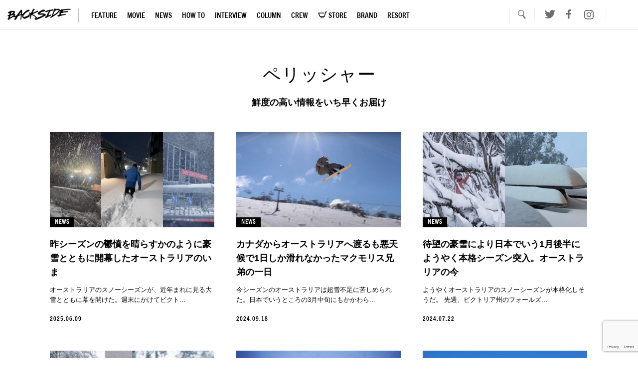

--- FILE ---
content_type: text/html; charset=UTF-8
request_url: https://backside.jp/tag/%E3%83%9A%E3%83%AA%E3%83%83%E3%82%B7%E3%83%A3%E3%83%BC/
body_size: 13240
content:


<!DOCTYPE html>
<html dir="ltr" lang="ja" prefix="og: https://ogp.me/ns#">
<head>
    <meta charset="UTF-8">
    <meta name="viewport" content="width=device-width, initial-scale=1, user-scalable=no">
    <link rel="profile" href="http://gmpg.org/xfn/11">
    <link rel="pingback" href="https://backside.jp/xmlrpc.php">
    <meta name="description" content="BACKSIDEはスノーボードに特化したニュースメディア。大会情報、最新ギア、ライダーインタビュー、ムービーなど、スノーボードの今を毎日発信。">
    <meta name="keywords" content="BACKSIDE, WEBマガジン, ライフスタイル,  スポーツ, イベント, キャンペーン, バックサイド">
    <link rel="shortcut icon" type="image/x-icon" href="https://backside.jp/wp-content/themes/backside/images/common/favicon.ico">
    <link rel="apple-touch-icon" href="https://backside.jp/wp-content/themes/backside/images/common/apple-touch-icon.png" />
    <link rel="apple-touch-icon" sizes="57x57" href="https://backside.jp/wp-content/themes/backside/images/common/apple-touch-icon-57x57.png" />
    <link rel="apple-touch-icon" sizes="72x72" href="https://backside.jp/wp-content/themes/backside/images/common/apple-touch-icon-72x72.png" />
    <link rel="apple-touch-icon" sizes="76x76" href="https://backside.jp/wp-content/themes/backside/images/common/apple-touch-icon-76x76.png" />
    <link rel="apple-touch-icon" sizes="114x114" href="https://backside.jp/wp-content/themes/backside/images/common/apple-touch-icon-114x114.png" />
    <link rel="apple-touch-icon" sizes="120x120" href="https://backside.jp/wp-content/themes/backside/images/common/apple-touch-icon-120x120.png" />
    <link rel="apple-touch-icon" sizes="144x144" href="https://backside.jp/wp-content/themes/backside/images/common/apple-touch-icon-144x144.png" />
    <link rel="apple-touch-icon" sizes="152x152" href="https://backside.jp/wp-content/themes/backside/images/common/apple-touch-icon-152x152.png" />
    <link rel="apple-touch-icon" sizes="180x180" href="https://backside.jp/wp-content/themes/backside/images/common/apple-touch-icon-180x180.png" />
    <!--og-->
    <meta property="og:locale" content="ja_JP">
    <!--og-->
    <!-- Google tag (gtag.js) -->
    <script async src="https://www.googletagmanager.com/gtag/js?id=G-4JZS1JDY77"></script>
    <script>
      window.dataLayer = window.dataLayer || [];
      function gtag(){dataLayer.push(arguments);}
      gtag('js', new Date());

      gtag('config', 'G-4JZS1JDY77');
    </script>
    <script>
      (function(i,s,o,g,r,a,m){i['GoogleAnalyticsObject']=r;i[r]=i[r]||function(){
          (i[r].q=i[r].q||[]).push(arguments)},i[r].l=1*new Date();a=s.createElement(o),
          m=s.getElementsByTagName(o)[0];a.async=1;a.src=g;m.parentNode.insertBefore(a,m)
      })(window,document,'script','https://www.google-analytics.com/analytics.js','ga');

      ga('create', 'UA-82266824-1', 'auto');
      ga('send', 'pageview');

  </script>
  <title>ペリッシャー | スノーボード専門ウェブメディア｜BACKSIDE（バックサイド）公式</title>

		<!-- All in One SEO 4.4.6 - aioseo.com -->
		<meta name="robots" content="noindex, max-snippet:-1, max-image-preview:large, max-video-preview:-1" />
		<link rel="canonical" href="https://backside.jp/tag/%E3%83%9A%E3%83%AA%E3%83%83%E3%82%B7%E3%83%A3%E3%83%BC/" />
		<link rel="next" href="https://backside.jp/tag/%E3%83%9A%E3%83%AA%E3%83%83%E3%82%B7%E3%83%A3%E3%83%BC/page/2/" />
		<meta name="generator" content="All in One SEO (AIOSEO) 4.4.6" />
		<script type="application/ld+json" class="aioseo-schema">
			{"@context":"https:\/\/schema.org","@graph":[{"@type":"BreadcrumbList","@id":"https:\/\/backside.jp\/tag\/%E3%83%9A%E3%83%AA%E3%83%83%E3%82%B7%E3%83%A3%E3%83%BC\/#breadcrumblist","itemListElement":[{"@type":"ListItem","@id":"https:\/\/backside.jp\/#listItem","position":1,"item":{"@type":"WebPage","@id":"https:\/\/backside.jp\/","name":"Home","description":"BACKSIDE\u306f\u30b9\u30ce\u30fc\u30dc\u30fc\u30c9\u306b\u7279\u5316\u3057\u305f\u30cb\u30e5\u30fc\u30b9\u30e1\u30c7\u30a3\u30a2\u3002\u5927\u4f1a\u60c5\u5831\u3001\u6700\u65b0\u30ae\u30a2\u3001\u30e9\u30a4\u30c0\u30fc\u30a4\u30f3\u30bf\u30d3\u30e5\u30fc\u3001\u30e0\u30fc\u30d3\u30fc\u306a\u3069\u3001\u30b9\u30ce\u30fc\u30dc\u30fc\u30c9\u306e\u4eca\u3092\u6bce\u65e5\u767a\u4fe1\u3002","url":"https:\/\/backside.jp\/"},"nextItem":"https:\/\/backside.jp\/tag\/%e3%83%9a%e3%83%aa%e3%83%83%e3%82%b7%e3%83%a3%e3%83%bc\/#listItem"},{"@type":"ListItem","@id":"https:\/\/backside.jp\/tag\/%e3%83%9a%e3%83%aa%e3%83%83%e3%82%b7%e3%83%a3%e3%83%bc\/#listItem","position":2,"item":{"@type":"WebPage","@id":"https:\/\/backside.jp\/tag\/%e3%83%9a%e3%83%aa%e3%83%83%e3%82%b7%e3%83%a3%e3%83%bc\/","name":"\u30da\u30ea\u30c3\u30b7\u30e3\u30fc","url":"https:\/\/backside.jp\/tag\/%e3%83%9a%e3%83%aa%e3%83%83%e3%82%b7%e3%83%a3%e3%83%bc\/"},"previousItem":"https:\/\/backside.jp\/#listItem"}]},{"@type":"CollectionPage","@id":"https:\/\/backside.jp\/tag\/%E3%83%9A%E3%83%AA%E3%83%83%E3%82%B7%E3%83%A3%E3%83%BC\/#collectionpage","url":"https:\/\/backside.jp\/tag\/%E3%83%9A%E3%83%AA%E3%83%83%E3%82%B7%E3%83%A3%E3%83%BC\/","name":"\u30da\u30ea\u30c3\u30b7\u30e3\u30fc | \u30b9\u30ce\u30fc\u30dc\u30fc\u30c9\u5c02\u9580\u30a6\u30a7\u30d6\u30e1\u30c7\u30a3\u30a2\uff5cBACKSIDE\uff08\u30d0\u30c3\u30af\u30b5\u30a4\u30c9\uff09\u516c\u5f0f","inLanguage":"ja","isPartOf":{"@id":"https:\/\/backside.jp\/#website"},"breadcrumb":{"@id":"https:\/\/backside.jp\/tag\/%E3%83%9A%E3%83%AA%E3%83%83%E3%82%B7%E3%83%A3%E3%83%BC\/#breadcrumblist"}},{"@type":"Organization","@id":"https:\/\/backside.jp\/#organization","name":"\u30b9\u30ce\u30fc\u30dc\u30fc\u30c9\u5c02\u9580\u30a6\u30a7\u30d6\u30e1\u30c7\u30a3\u30a2\uff5cBACKSIDE\uff08\u30d0\u30c3\u30af\u30b5\u30a4\u30c9\uff09\u516c\u5f0f","url":"https:\/\/backside.jp\/"},{"@type":"WebSite","@id":"https:\/\/backside.jp\/#website","url":"https:\/\/backside.jp\/","name":"\u30b9\u30ce\u30fc\u30dc\u30fc\u30c9\u5c02\u9580\u30a6\u30a7\u30d6\u30e1\u30c7\u30a3\u30a2\uff5cBACKSIDE\uff08\u30d0\u30c3\u30af\u30b5\u30a4\u30c9\uff09\u516c\u5f0f","inLanguage":"ja","publisher":{"@id":"https:\/\/backside.jp\/#organization"}}]}
		</script>
		<!-- All in One SEO -->

<link rel="alternate" type="application/rss+xml" title="スノーボード専門ウェブメディア｜BACKSIDE（バックサイド）公式 &raquo; フィード" href="https://backside.jp/feed/" />
<link rel="alternate" type="application/rss+xml" title="スノーボード専門ウェブメディア｜BACKSIDE（バックサイド）公式 &raquo; コメントフィード" href="https://backside.jp/comments/feed/" />
<link rel="alternate" type="application/rss+xml" title="スノーボード専門ウェブメディア｜BACKSIDE（バックサイド）公式 &raquo; ペリッシャー タグのフィード" href="https://backside.jp/tag/%e3%83%9a%e3%83%aa%e3%83%83%e3%82%b7%e3%83%a3%e3%83%bc/feed/" />
<script type="text/javascript">
window._wpemojiSettings = {"baseUrl":"https:\/\/s.w.org\/images\/core\/emoji\/14.0.0\/72x72\/","ext":".png","svgUrl":"https:\/\/s.w.org\/images\/core\/emoji\/14.0.0\/svg\/","svgExt":".svg","source":{"concatemoji":"https:\/\/backside.jp\/wp-includes\/js\/wp-emoji-release.min.js?ver=6.3.7"}};
/*! This file is auto-generated */
!function(i,n){var o,s,e;function c(e){try{var t={supportTests:e,timestamp:(new Date).valueOf()};sessionStorage.setItem(o,JSON.stringify(t))}catch(e){}}function p(e,t,n){e.clearRect(0,0,e.canvas.width,e.canvas.height),e.fillText(t,0,0);var t=new Uint32Array(e.getImageData(0,0,e.canvas.width,e.canvas.height).data),r=(e.clearRect(0,0,e.canvas.width,e.canvas.height),e.fillText(n,0,0),new Uint32Array(e.getImageData(0,0,e.canvas.width,e.canvas.height).data));return t.every(function(e,t){return e===r[t]})}function u(e,t,n){switch(t){case"flag":return n(e,"\ud83c\udff3\ufe0f\u200d\u26a7\ufe0f","\ud83c\udff3\ufe0f\u200b\u26a7\ufe0f")?!1:!n(e,"\ud83c\uddfa\ud83c\uddf3","\ud83c\uddfa\u200b\ud83c\uddf3")&&!n(e,"\ud83c\udff4\udb40\udc67\udb40\udc62\udb40\udc65\udb40\udc6e\udb40\udc67\udb40\udc7f","\ud83c\udff4\u200b\udb40\udc67\u200b\udb40\udc62\u200b\udb40\udc65\u200b\udb40\udc6e\u200b\udb40\udc67\u200b\udb40\udc7f");case"emoji":return!n(e,"\ud83e\udef1\ud83c\udffb\u200d\ud83e\udef2\ud83c\udfff","\ud83e\udef1\ud83c\udffb\u200b\ud83e\udef2\ud83c\udfff")}return!1}function f(e,t,n){var r="undefined"!=typeof WorkerGlobalScope&&self instanceof WorkerGlobalScope?new OffscreenCanvas(300,150):i.createElement("canvas"),a=r.getContext("2d",{willReadFrequently:!0}),o=(a.textBaseline="top",a.font="600 32px Arial",{});return e.forEach(function(e){o[e]=t(a,e,n)}),o}function t(e){var t=i.createElement("script");t.src=e,t.defer=!0,i.head.appendChild(t)}"undefined"!=typeof Promise&&(o="wpEmojiSettingsSupports",s=["flag","emoji"],n.supports={everything:!0,everythingExceptFlag:!0},e=new Promise(function(e){i.addEventListener("DOMContentLoaded",e,{once:!0})}),new Promise(function(t){var n=function(){try{var e=JSON.parse(sessionStorage.getItem(o));if("object"==typeof e&&"number"==typeof e.timestamp&&(new Date).valueOf()<e.timestamp+604800&&"object"==typeof e.supportTests)return e.supportTests}catch(e){}return null}();if(!n){if("undefined"!=typeof Worker&&"undefined"!=typeof OffscreenCanvas&&"undefined"!=typeof URL&&URL.createObjectURL&&"undefined"!=typeof Blob)try{var e="postMessage("+f.toString()+"("+[JSON.stringify(s),u.toString(),p.toString()].join(",")+"));",r=new Blob([e],{type:"text/javascript"}),a=new Worker(URL.createObjectURL(r),{name:"wpTestEmojiSupports"});return void(a.onmessage=function(e){c(n=e.data),a.terminate(),t(n)})}catch(e){}c(n=f(s,u,p))}t(n)}).then(function(e){for(var t in e)n.supports[t]=e[t],n.supports.everything=n.supports.everything&&n.supports[t],"flag"!==t&&(n.supports.everythingExceptFlag=n.supports.everythingExceptFlag&&n.supports[t]);n.supports.everythingExceptFlag=n.supports.everythingExceptFlag&&!n.supports.flag,n.DOMReady=!1,n.readyCallback=function(){n.DOMReady=!0}}).then(function(){return e}).then(function(){var e;n.supports.everything||(n.readyCallback(),(e=n.source||{}).concatemoji?t(e.concatemoji):e.wpemoji&&e.twemoji&&(t(e.twemoji),t(e.wpemoji)))}))}((window,document),window._wpemojiSettings);
</script>
<style type="text/css">
img.wp-smiley,
img.emoji {
	display: inline !important;
	border: none !important;
	box-shadow: none !important;
	height: 1em !important;
	width: 1em !important;
	margin: 0 0.07em !important;
	vertical-align: -0.1em !important;
	background: none !important;
	padding: 0 !important;
}
</style>
	<link rel='stylesheet' id='wp-block-library-css' href='https://backside.jp/wp-includes/css/dist/block-library/style.min.css?ver=6.3.7' type='text/css' media='all' />
<style id='classic-theme-styles-inline-css' type='text/css'>
/*! This file is auto-generated */
.wp-block-button__link{color:#fff;background-color:#32373c;border-radius:9999px;box-shadow:none;text-decoration:none;padding:calc(.667em + 2px) calc(1.333em + 2px);font-size:1.125em}.wp-block-file__button{background:#32373c;color:#fff;text-decoration:none}
</style>
<style id='global-styles-inline-css' type='text/css'>
body{--wp--preset--color--black: #000000;--wp--preset--color--cyan-bluish-gray: #abb8c3;--wp--preset--color--white: #ffffff;--wp--preset--color--pale-pink: #f78da7;--wp--preset--color--vivid-red: #cf2e2e;--wp--preset--color--luminous-vivid-orange: #ff6900;--wp--preset--color--luminous-vivid-amber: #fcb900;--wp--preset--color--light-green-cyan: #7bdcb5;--wp--preset--color--vivid-green-cyan: #00d084;--wp--preset--color--pale-cyan-blue: #8ed1fc;--wp--preset--color--vivid-cyan-blue: #0693e3;--wp--preset--color--vivid-purple: #9b51e0;--wp--preset--gradient--vivid-cyan-blue-to-vivid-purple: linear-gradient(135deg,rgba(6,147,227,1) 0%,rgb(155,81,224) 100%);--wp--preset--gradient--light-green-cyan-to-vivid-green-cyan: linear-gradient(135deg,rgb(122,220,180) 0%,rgb(0,208,130) 100%);--wp--preset--gradient--luminous-vivid-amber-to-luminous-vivid-orange: linear-gradient(135deg,rgba(252,185,0,1) 0%,rgba(255,105,0,1) 100%);--wp--preset--gradient--luminous-vivid-orange-to-vivid-red: linear-gradient(135deg,rgba(255,105,0,1) 0%,rgb(207,46,46) 100%);--wp--preset--gradient--very-light-gray-to-cyan-bluish-gray: linear-gradient(135deg,rgb(238,238,238) 0%,rgb(169,184,195) 100%);--wp--preset--gradient--cool-to-warm-spectrum: linear-gradient(135deg,rgb(74,234,220) 0%,rgb(151,120,209) 20%,rgb(207,42,186) 40%,rgb(238,44,130) 60%,rgb(251,105,98) 80%,rgb(254,248,76) 100%);--wp--preset--gradient--blush-light-purple: linear-gradient(135deg,rgb(255,206,236) 0%,rgb(152,150,240) 100%);--wp--preset--gradient--blush-bordeaux: linear-gradient(135deg,rgb(254,205,165) 0%,rgb(254,45,45) 50%,rgb(107,0,62) 100%);--wp--preset--gradient--luminous-dusk: linear-gradient(135deg,rgb(255,203,112) 0%,rgb(199,81,192) 50%,rgb(65,88,208) 100%);--wp--preset--gradient--pale-ocean: linear-gradient(135deg,rgb(255,245,203) 0%,rgb(182,227,212) 50%,rgb(51,167,181) 100%);--wp--preset--gradient--electric-grass: linear-gradient(135deg,rgb(202,248,128) 0%,rgb(113,206,126) 100%);--wp--preset--gradient--midnight: linear-gradient(135deg,rgb(2,3,129) 0%,rgb(40,116,252) 100%);--wp--preset--font-size--small: 13px;--wp--preset--font-size--medium: 20px;--wp--preset--font-size--large: 36px;--wp--preset--font-size--x-large: 42px;--wp--preset--spacing--20: 0.44rem;--wp--preset--spacing--30: 0.67rem;--wp--preset--spacing--40: 1rem;--wp--preset--spacing--50: 1.5rem;--wp--preset--spacing--60: 2.25rem;--wp--preset--spacing--70: 3.38rem;--wp--preset--spacing--80: 5.06rem;--wp--preset--shadow--natural: 6px 6px 9px rgba(0, 0, 0, 0.2);--wp--preset--shadow--deep: 12px 12px 50px rgba(0, 0, 0, 0.4);--wp--preset--shadow--sharp: 6px 6px 0px rgba(0, 0, 0, 0.2);--wp--preset--shadow--outlined: 6px 6px 0px -3px rgba(255, 255, 255, 1), 6px 6px rgba(0, 0, 0, 1);--wp--preset--shadow--crisp: 6px 6px 0px rgba(0, 0, 0, 1);}:where(.is-layout-flex){gap: 0.5em;}:where(.is-layout-grid){gap: 0.5em;}body .is-layout-flow > .alignleft{float: left;margin-inline-start: 0;margin-inline-end: 2em;}body .is-layout-flow > .alignright{float: right;margin-inline-start: 2em;margin-inline-end: 0;}body .is-layout-flow > .aligncenter{margin-left: auto !important;margin-right: auto !important;}body .is-layout-constrained > .alignleft{float: left;margin-inline-start: 0;margin-inline-end: 2em;}body .is-layout-constrained > .alignright{float: right;margin-inline-start: 2em;margin-inline-end: 0;}body .is-layout-constrained > .aligncenter{margin-left: auto !important;margin-right: auto !important;}body .is-layout-constrained > :where(:not(.alignleft):not(.alignright):not(.alignfull)){max-width: var(--wp--style--global--content-size);margin-left: auto !important;margin-right: auto !important;}body .is-layout-constrained > .alignwide{max-width: var(--wp--style--global--wide-size);}body .is-layout-flex{display: flex;}body .is-layout-flex{flex-wrap: wrap;align-items: center;}body .is-layout-flex > *{margin: 0;}body .is-layout-grid{display: grid;}body .is-layout-grid > *{margin: 0;}:where(.wp-block-columns.is-layout-flex){gap: 2em;}:where(.wp-block-columns.is-layout-grid){gap: 2em;}:where(.wp-block-post-template.is-layout-flex){gap: 1.25em;}:where(.wp-block-post-template.is-layout-grid){gap: 1.25em;}.has-black-color{color: var(--wp--preset--color--black) !important;}.has-cyan-bluish-gray-color{color: var(--wp--preset--color--cyan-bluish-gray) !important;}.has-white-color{color: var(--wp--preset--color--white) !important;}.has-pale-pink-color{color: var(--wp--preset--color--pale-pink) !important;}.has-vivid-red-color{color: var(--wp--preset--color--vivid-red) !important;}.has-luminous-vivid-orange-color{color: var(--wp--preset--color--luminous-vivid-orange) !important;}.has-luminous-vivid-amber-color{color: var(--wp--preset--color--luminous-vivid-amber) !important;}.has-light-green-cyan-color{color: var(--wp--preset--color--light-green-cyan) !important;}.has-vivid-green-cyan-color{color: var(--wp--preset--color--vivid-green-cyan) !important;}.has-pale-cyan-blue-color{color: var(--wp--preset--color--pale-cyan-blue) !important;}.has-vivid-cyan-blue-color{color: var(--wp--preset--color--vivid-cyan-blue) !important;}.has-vivid-purple-color{color: var(--wp--preset--color--vivid-purple) !important;}.has-black-background-color{background-color: var(--wp--preset--color--black) !important;}.has-cyan-bluish-gray-background-color{background-color: var(--wp--preset--color--cyan-bluish-gray) !important;}.has-white-background-color{background-color: var(--wp--preset--color--white) !important;}.has-pale-pink-background-color{background-color: var(--wp--preset--color--pale-pink) !important;}.has-vivid-red-background-color{background-color: var(--wp--preset--color--vivid-red) !important;}.has-luminous-vivid-orange-background-color{background-color: var(--wp--preset--color--luminous-vivid-orange) !important;}.has-luminous-vivid-amber-background-color{background-color: var(--wp--preset--color--luminous-vivid-amber) !important;}.has-light-green-cyan-background-color{background-color: var(--wp--preset--color--light-green-cyan) !important;}.has-vivid-green-cyan-background-color{background-color: var(--wp--preset--color--vivid-green-cyan) !important;}.has-pale-cyan-blue-background-color{background-color: var(--wp--preset--color--pale-cyan-blue) !important;}.has-vivid-cyan-blue-background-color{background-color: var(--wp--preset--color--vivid-cyan-blue) !important;}.has-vivid-purple-background-color{background-color: var(--wp--preset--color--vivid-purple) !important;}.has-black-border-color{border-color: var(--wp--preset--color--black) !important;}.has-cyan-bluish-gray-border-color{border-color: var(--wp--preset--color--cyan-bluish-gray) !important;}.has-white-border-color{border-color: var(--wp--preset--color--white) !important;}.has-pale-pink-border-color{border-color: var(--wp--preset--color--pale-pink) !important;}.has-vivid-red-border-color{border-color: var(--wp--preset--color--vivid-red) !important;}.has-luminous-vivid-orange-border-color{border-color: var(--wp--preset--color--luminous-vivid-orange) !important;}.has-luminous-vivid-amber-border-color{border-color: var(--wp--preset--color--luminous-vivid-amber) !important;}.has-light-green-cyan-border-color{border-color: var(--wp--preset--color--light-green-cyan) !important;}.has-vivid-green-cyan-border-color{border-color: var(--wp--preset--color--vivid-green-cyan) !important;}.has-pale-cyan-blue-border-color{border-color: var(--wp--preset--color--pale-cyan-blue) !important;}.has-vivid-cyan-blue-border-color{border-color: var(--wp--preset--color--vivid-cyan-blue) !important;}.has-vivid-purple-border-color{border-color: var(--wp--preset--color--vivid-purple) !important;}.has-vivid-cyan-blue-to-vivid-purple-gradient-background{background: var(--wp--preset--gradient--vivid-cyan-blue-to-vivid-purple) !important;}.has-light-green-cyan-to-vivid-green-cyan-gradient-background{background: var(--wp--preset--gradient--light-green-cyan-to-vivid-green-cyan) !important;}.has-luminous-vivid-amber-to-luminous-vivid-orange-gradient-background{background: var(--wp--preset--gradient--luminous-vivid-amber-to-luminous-vivid-orange) !important;}.has-luminous-vivid-orange-to-vivid-red-gradient-background{background: var(--wp--preset--gradient--luminous-vivid-orange-to-vivid-red) !important;}.has-very-light-gray-to-cyan-bluish-gray-gradient-background{background: var(--wp--preset--gradient--very-light-gray-to-cyan-bluish-gray) !important;}.has-cool-to-warm-spectrum-gradient-background{background: var(--wp--preset--gradient--cool-to-warm-spectrum) !important;}.has-blush-light-purple-gradient-background{background: var(--wp--preset--gradient--blush-light-purple) !important;}.has-blush-bordeaux-gradient-background{background: var(--wp--preset--gradient--blush-bordeaux) !important;}.has-luminous-dusk-gradient-background{background: var(--wp--preset--gradient--luminous-dusk) !important;}.has-pale-ocean-gradient-background{background: var(--wp--preset--gradient--pale-ocean) !important;}.has-electric-grass-gradient-background{background: var(--wp--preset--gradient--electric-grass) !important;}.has-midnight-gradient-background{background: var(--wp--preset--gradient--midnight) !important;}.has-small-font-size{font-size: var(--wp--preset--font-size--small) !important;}.has-medium-font-size{font-size: var(--wp--preset--font-size--medium) !important;}.has-large-font-size{font-size: var(--wp--preset--font-size--large) !important;}.has-x-large-font-size{font-size: var(--wp--preset--font-size--x-large) !important;}
.wp-block-navigation a:where(:not(.wp-element-button)){color: inherit;}
:where(.wp-block-post-template.is-layout-flex){gap: 1.25em;}:where(.wp-block-post-template.is-layout-grid){gap: 1.25em;}
:where(.wp-block-columns.is-layout-flex){gap: 2em;}:where(.wp-block-columns.is-layout-grid){gap: 2em;}
.wp-block-pullquote{font-size: 1.5em;line-height: 1.6;}
</style>
<link rel='stylesheet' id='contact-form-7-css' href='https://backside.jp/wp-content/plugins/contact-form-7/includes/css/styles.css?ver=5.8' type='text/css' media='all' />
<link rel='stylesheet' id='wordpress-popular-posts-css-css' href='https://backside.jp/wp-content/plugins/wordpress-popular-posts/assets/css/wpp.css?ver=6.3.2' type='text/css' media='all' />
<link rel='stylesheet' id='backside-style-css' href='https://backside.jp/wp-content/themes/backside/style.css?ver=6.3.7' type='text/css' media='all' />
<link rel='stylesheet' id='tonbo-reset-css' href='https://backside.jp/wp-content/themes/backside/css/tonbo-reset.css?ver=20151215' type='text/css' media='all' />
<link rel='stylesheet' id='bxslider-style-css' href='https://backside.jp/wp-content/themes/backside/js/jquery.bxslider/jquery.bxslider.css?ver=20151215' type='text/css' media='all' />
<link rel='stylesheet' id='modal-css' href='https://backside.jp/wp-content/themes/backside/css/modal.css?ver=20151215' type='text/css' media='all' />
<link rel='stylesheet' id='main-css' href='https://backside.jp/wp-content/themes/backside/css/main.css?ver=20151215' type='text/css' media='all' />
<link rel='stylesheet' id='custom-css' href='https://backside.jp/wp-content/themes/backside/css/custom.css?ver=20151215' type='text/css' media='all' />
<link rel='stylesheet' id='sp-main-css' href='https://backside.jp/wp-content/themes/backside/css/sp-main.css?ver=20151216' type='text/css' media='screen and (max-width:768px)' />
<script type='text/javascript' src='https://backside.jp/wp-content/themes/backside/js/jquery-2.1.4.js?ver=20151215' id='jquery-js'></script>
<script id="wpp-json" type="application/json">
{"sampling_active":0,"sampling_rate":100,"ajax_url":"https:\/\/backside.jp\/wp-json\/wordpress-popular-posts\/v1\/popular-posts","api_url":"https:\/\/backside.jp\/wp-json\/wordpress-popular-posts","ID":0,"token":"61faf0d61f","lang":0,"debug":0}
</script>
<script type='text/javascript' src='https://backside.jp/wp-content/plugins/wordpress-popular-posts/assets/js/wpp.min.js?ver=6.3.2' id='wpp-js-js'></script>
<script type='text/javascript' src='https://backside.jp/wp-content/themes/backside/js/sns.share.js?ver=20151215' id='sns-share-js'></script>
<script type='text/javascript' src='https://backside.jp/wp-content/themes/backside/js/countshare.js?ver=20151215' id='countshare-js'></script>
<link rel="https://api.w.org/" href="https://backside.jp/wp-json/" /><link rel="alternate" type="application/json" href="https://backside.jp/wp-json/wp/v2/tags/122" /><link rel="EditURI" type="application/rsd+xml" title="RSD" href="https://backside.jp/xmlrpc.php?rsd" />
<meta name="generator" content="WordPress 6.3.7" />
<!-- Markup (JSON-LD) structured in schema.org ver.4.7.0 START -->
<!-- Markup (JSON-LD) structured in schema.org END -->
            <style id="wpp-loading-animation-styles">@-webkit-keyframes bgslide{from{background-position-x:0}to{background-position-x:-200%}}@keyframes bgslide{from{background-position-x:0}to{background-position-x:-200%}}.wpp-widget-placeholder,.wpp-widget-block-placeholder,.wpp-shortcode-placeholder{margin:0 auto;width:60px;height:3px;background:#dd3737;background:linear-gradient(90deg,#dd3737 0%,#571313 10%,#dd3737 100%);background-size:200% auto;border-radius:3px;-webkit-animation:bgslide 1s infinite linear;animation:bgslide 1s infinite linear}</style>
            <style type="text/css">.recentcomments a{display:inline !important;padding:0 !important;margin:0 !important;}</style>
<!-- BEGIN recaptcha, injected by plugin wp-recaptcha-integration  -->

<!-- END recaptcha -->
<style id="sccss">/* カスタム CSS をここに入力してください */

.fb-count {
    display: block;
}
.post-img {
    max-width: 100%;
}

.detail_txt .post-img img {
    max-width: 100%;
}

.captionset .post-img img {
    margin-bottom: 15px;
}

.captionset p {
    font-size: 1.2rem !important;
}

.item-credit .post-img img {
    margin-bottom: 15px;
}

.captionset p {
    font-size: 1.2rem !important;
}

strong {
    font-weight: bold;
}


iframe[name="google_conversion_frame"] { position: absolute; top: 0; }


</style><style id="wpforms-css-vars-root">
				:root {
					--wpforms-field-border-radius: 3px;
--wpforms-field-background-color: #ffffff;
--wpforms-field-border-color: rgba( 0, 0, 0, 0.25 );
--wpforms-field-text-color: rgba( 0, 0, 0, 0.7 );
--wpforms-label-color: rgba( 0, 0, 0, 0.85 );
--wpforms-label-sublabel-color: rgba( 0, 0, 0, 0.55 );
--wpforms-label-error-color: #d63637;
--wpforms-button-border-radius: 3px;
--wpforms-button-background-color: #066aab;
--wpforms-button-text-color: #ffffff;
--wpforms-field-size-input-height: 43px;
--wpforms-field-size-input-spacing: 15px;
--wpforms-field-size-font-size: 16px;
--wpforms-field-size-line-height: 19px;
--wpforms-field-size-padding-h: 14px;
--wpforms-field-size-checkbox-size: 16px;
--wpforms-field-size-sublabel-spacing: 5px;
--wpforms-field-size-icon-size: 1;
--wpforms-label-size-font-size: 16px;
--wpforms-label-size-line-height: 19px;
--wpforms-label-size-sublabel-font-size: 14px;
--wpforms-label-size-sublabel-line-height: 17px;
--wpforms-button-size-font-size: 17px;
--wpforms-button-size-height: 41px;
--wpforms-button-size-padding-h: 15px;
--wpforms-button-size-margin-top: 10px;

				}
			</style>  <style type="text/css">

    @import url("http://fast.fonts.net/t/1.css?apiType=css&projectid=aacc8156-f384-4cb4-8fbb-1d5afbbe0543");
    @font-face{
        font-family:"TradeGothicNextW01-Cond";
        src:url("https://backside.jp/wp-content/themes/backside/Fonts/5be4a815-5a22-4a8b-8a38-10467be39d2e.eot?#iefix");
        src:url("https://backside.jp/wp-content/themes/backside/Fonts/5be4a815-5a22-4a8b-8a38-10467be39d2e.eot?#iefix") format("eot"),url("https://backside.jp/wp-content/themes/backside/Fonts/a8816340-0294-4243-8519-b2ccf08ca174.woff2") format("woff2"),url("https://backside.jp/wp-content/themes/backside/Fonts/eb20bf3e-7a5c-4c98-8bc5-f38c1b3dd9f2.woff") format("woff"),url("https://backside.jp/wp-content/themes/backside/Fonts/bbd9ed4b-21d6-4a35-a3eb-176c31258e03.ttf") format("truetype"),url("https://backside.jp/wp-content/themes/backside/Fonts/2b33a704-0f65-4c4c-94d0-2bd00c0151af.svg#2b33a704-0f65-4c4c-94d0-2bd00c0151af") format("svg");
    }
    @font-face{
        font-family:"TradeGothicNextW01-Bold_693232";
        src:url("https://backside.jp/wp-content/themes/backside/Fonts/62cdf702-7113-4955-9b29-d803174650c7.eot?#iefix");
        src:url("https://backside.jp/wp-content/themes/backside/Fonts/62cdf702-7113-4955-9b29-d803174650c7.eot?#iefix") format("eot"),url("https://backside.jp/wp-content/themes/backside/Fonts/b559a389-e9a7-4140-80af-cc5f64350983.woff2") format("woff2"),url("https://backside.jp/wp-content/themes/backside/Fonts/a43fe47f-004d-4b6d-9a72-23de9e08f66e.woff") format("woff"),url("https://backside.jp/wp-content/themes/backside/Fonts/de22c287-e0dc-4287-8a0e-3f68a8788330.ttf") format("truetype"),url("https://backside.jp/wp-content/themes/backside/Fonts/d7c320de-0c26-418a-b1d2-ef600169db34.svg#d7c320de-0c26-418a-b1d2-ef600169db34") format("svg");
    }

</style>


<script data-ad-client="ca-pub-5641804940167570" async src="https://pagead2.googlesyndication.com/pagead/js/adsbygoogle.js"></script>

</head>

<body id="top" class="archive tag tag-122">
    <div class="header-bg sp_hide_case"></div>
    <header class="clfix trade_b sp_hide_case">
        <h1 class="header_ttl"><a href="/" class="hover2"><img src="https://backside.jp/wp-content/themes/backside/images/common/main_logo.png" width="316" height="56" alt="BACKSIDE (バックサイド)"></a></h1>

                <ul id="menu-main-navigation" class="main_nav clfix sp_hide_case"><li id="menu-item-15721" class="menu-item menu-item-type-taxonomy menu-item-object-category menu-item-15721"><a href="https://backside.jp/category/feature/" class="hover1">FEATURE</a></li>
<li id="menu-item-26" class="menu-item menu-item-type-taxonomy menu-item-object-category menu-item-26"><a href="https://backside.jp/category/movie/" class="hover1">MOVIE</a></li>
<li id="menu-item-28" class="menu-item menu-item-type-taxonomy menu-item-object-category menu-item-28"><a href="https://backside.jp/category/news/" class="hover1">NEWS</a></li>
<li id="menu-item-255" class="menu-item menu-item-type-taxonomy menu-item-object-category menu-item-255"><a href="https://backside.jp/category/how-to/" class="hover1">HOW TO</a></li>
<li id="menu-item-30" class="menu-item menu-item-type-taxonomy menu-item-object-category menu-item-30"><a href="https://backside.jp/category/interview/" class="hover1">INTERVIEW</a></li>
<li id="menu-item-27" class="menu-item menu-item-type-taxonomy menu-item-object-category menu-item-27"><a href="https://backside.jp/category/column/" class="hover1">COLUMN</a></li>
<li id="menu-item-39467" class="menu-item menu-item-type-taxonomy menu-item-object-category menu-item-39467"><a href="https://backside.jp/category/crew/" class="hover1">CREW</a></li>
</ul>        
         <ul id="menu-main-navigation" class="main_nav clfix sp_hide_case">
            <li class="menu-item menu-item-type-taxonomy menu-item-object-category"><a href="https://backside.theshop.jp/" class="hover1 cart" target="_blank">STORE</a></li>
            <!-- <li class="menu-item menu-item-type-taxonomy menu-item-object-category"><a href="https://backside.jp/special/" class="hover1">SPECIAL</a></li> -->
            <li class="menu-item menu-item-type-taxonomy menu-item-object-category"><a href="https://backside.jp/brands/" class="hover1">BRAND</a></li>
            <!-- <li class="menu-item menu-item-type-taxonomy menu-item-object-category"><a href="https://backside.jp/crew/" class="hover1">CREW</a></li> -->
            <li class="menu-item menu-item-type-taxonomy menu-item-object-category"><a href="https://backside.jp/recommended-resorts/" class="hover1">RESORT</a></li>
        </ul>

        <ul class="sns_nav clfix sp_hide_case">
            <li  class="serch clfix" >
                <img src="https://backside.jp/wp-content/themes/backside/images/common/serch.svg" alt="serch" class="hover2">
                <form role="search" method="get" class="search-form" action="https://backside.jp/">
                    <input type="search" class="search-field" name="s"/>
                </form>
            </li>
            <li><a href="https://twitter.com/BACKSIDE_MAG" class="hover2" target='_blank'><img src="https://backside.jp/wp-content/themes/backside/images/common/twitter.svg" alt="twitter"></a></li>
            <li><a href="https://www.facebook.com/Backside-Snowboarding-Magazine-293718734321472/" class="hover2" target='_blank'><img src="https://backside.jp/wp-content/themes/backside/images/common/facebook.svg" alt="facebook"></a></li>
            <li><a href="https://www.instagram.com/backsidesnowboardingmagazine/" class="hover2" target='_blank'><img src="https://backside.jp/wp-content/themes/backside/images/common/instagram.svg" alt="Instagram"></a></li>
            <li class="close hover2"><span></span><span></span></li>
        </ul>


    </header>

    <div class="menu-open hover2 sp_hide_case"><img src="https://backside.jp/wp-content/themes/backside/images/common/menu-open.png" width="100" height="100"></div>

    <div class="clfix trade_b pc_hide_case sp-header">
        <h1 class="sp_header_ttl"><a href="/"><img src="https://backside.jp/wp-content/themes/backside/images/common/main_logo.png" width="316" height="56" alt="BACKSIDE (バックサイド)"></a></h1>
        <a class="menu-trigger" href="javascript:void(0)">
            <span></span>
            <span></span>
            <span></span>
        </a>
    </div>

    <nav class="pc_hide_case trade_b">
                    <ul id="menu-main-navigation-1" class="sp-menu"><li  class="serch"><img src="https://backside.jp/wp-content/themes/backside/images/common/serch.svg" alt="serch">
    <form role="search" method="get"  action="https://backside.jp/">
    <input type="search" class="search-field-sp"  name="s"/>
    </form></li><li class="menu-item menu-item-type-taxonomy menu-item-object-category menu-item-15721"><a href="https://backside.jp/category/feature/">FEATURE</a></li>
<li class="menu-item menu-item-type-taxonomy menu-item-object-category menu-item-26"><a href="https://backside.jp/category/movie/">MOVIE</a></li>
<li class="menu-item menu-item-type-taxonomy menu-item-object-category menu-item-28"><a href="https://backside.jp/category/news/">NEWS</a></li>
<li class="menu-item menu-item-type-taxonomy menu-item-object-category menu-item-255"><a href="https://backside.jp/category/how-to/">HOW TO</a></li>
<li class="menu-item menu-item-type-taxonomy menu-item-object-category menu-item-30"><a href="https://backside.jp/category/interview/">INTERVIEW</a></li>
<li class="menu-item menu-item-type-taxonomy menu-item-object-category menu-item-27"><a href="https://backside.jp/category/column/">COLUMN</a></li>
<li class="menu-item menu-item-type-taxonomy menu-item-object-category menu-item-39467"><a href="https://backside.jp/category/crew/">CREW</a></li>
</ul>            
            <ul class="sp-menu">
                <li class="menu-item menu-item-type-taxonomy menu-item-object-category cart"><a href="https://backside.theshop.jp/" target="_blank">STORE</a></li>
                <!-- <li class="menu-item menu-item-type-taxonomy menu-item-object-category"><a href="https://backside.jp/special/">SPECIAL</a></li> -->
                <li class="menu-item menu-item-type-taxonomy menu-item-object-category"><a href="https://backside.jp/brands/">BRAND</a></li>
                <!-- <li class="menu-item menu-item-type-taxonomy menu-item-object-category"><a href="https://backside.jp/crew/">CREW</a></li> -->
                <li class="menu-item menu-item-type-taxonomy menu-item-object-category"><a href="https://backside.jp/recommended-resorts/">RESORT</a></li>
            </ul>

            <ul class="sp-sns trade_b clfix">
                <li><a href="https://backside.jp/about/">ABOUT</a></li>
                <li><a href="https://backside.jp/contact/">CONTACT</a></li>
                <li><a href="https://backside.jp/specified-commercial-transaction-act/">SPECIFIED COMMERCIAL TRANSACTION ACT</a></li>
                <li><a href="https://backside.jp/privacy-policy/">PRIVACY POLICY</a></li>
                <li><a href="https://twitter.com/BACKSIDE_MAG" target='_blank'><img src="https://backside.jp/wp-content/themes/backside/images/common/twitter.svg" alt="twitter" class="sp-tw"></a></li>
                <li><a href="https://www.facebook.com/Backside-Snowboarding-Magazine-293718734321472/" target='_blank'><img src="https://backside.jp/wp-content/themes/backside/images/common/facebook.svg" alt="facebook" class="sp-fb"></a></li>
                <li><a href="https://www.instagram.com/backsidesnowboardingmagazine/" target='_blank'><img src="https://backside.jp/wp-content/themes/backside/images/common/instagram.svg" alt="instagram" class="sp-in"></a></li>
            </ul>
        </nav>
<main id="category">
	<div id="wrapper" class="clfix">
		<h2 class="trade_b">ペリッシャー</h2>

    
    <div class="cat_txt_box">
      <p>鮮度の高い情報をいち早くお届け</p>
    </div>
  
		<section id="section02" class="clfix">
					<ul class="new-post clfix content-post">
			
<li >

    <a href="https://backside.jp/news-1604/">
        <div class="img-wrap">
            <div class="wrapper">
                <div class="center">
                    <svg class="center" xmlns="http://www.w3.org/2000/svg">
                        <g id="shap">
                            <circle class="path-1" cx="65" cy="70" r=63 fill="none" stroke-width="2" stroke="#fff"/>
                            <foreignObject display="none">
                                <img src="https://backside.jp/wp-content/themes/backside/images/circle.png" />
                            </foreignObject>

                        </g>
                    </svg>
                    <p class="readmore trade_b">READ MORE</p>
                </div>
            </div>

            <img width="330" height="192" src="https://backside.jp/wp-content/uploads/2025/06/Australia-330x192.jpg" class="attachment-post_size size-post_size wp-post-image" alt="" decoding="async" fetchpriority="high" srcset="https://backside.jp/wp-content/uploads/2025/06/Australia-330x192.jpg 330w, https://backside.jp/wp-content/uploads/2025/06/Australia-128x75.jpg 128w" sizes="(max-width: 330px) 100vw, 330px" />                        <!-- <div class="fb-count"><span
                class="trade_b"><span class="view">1,649</span> <span class="viewtxt">view</span></span></div> -->
                <p class="post-cat trade">NEWS</p>
            </div>
            <h3 class="new-ttl">
                                昨シーズンの鬱憤を晴らすかのように豪雪とともに開幕したオーストラリアのいま</h3>

                <p class="new-txt">オーストラリアのスノーシーズンが、近年まれに見る大雪とともに幕を開けた。週末にかけてビクト...</p>

                <p class="new-date trade_b">2025.06.09</p>
            </a>
        </li>
<li >

    <a href="https://backside.jp/news-1460/">
        <div class="img-wrap">
            <div class="wrapper">
                <div class="center">
                    <svg class="center" xmlns="http://www.w3.org/2000/svg">
                        <g id="shap">
                            <circle class="path-1" cx="65" cy="70" r=63 fill="none" stroke-width="2" stroke="#fff"/>
                            <foreignObject display="none">
                                <img src="https://backside.jp/wp-content/themes/backside/images/circle.png" />
                            </foreignObject>

                        </g>
                    </svg>
                    <p class="readmore trade_b">READ MORE</p>
                </div>
            </div>

            <img width="330" height="192" src="https://backside.jp/wp-content/uploads/2024/09/MarkMcMorris-330x192.jpg" class="attachment-post_size size-post_size wp-post-image" alt="" decoding="async" srcset="https://backside.jp/wp-content/uploads/2024/09/MarkMcMorris-330x192.jpg 330w, https://backside.jp/wp-content/uploads/2024/09/MarkMcMorris-128x75.jpg 128w" sizes="(max-width: 330px) 100vw, 330px" />                        <!-- <div class="fb-count"><span
                class="trade_b"><span class="view">1,386</span> <span class="viewtxt">view</span></span></div> -->
                <p class="post-cat trade">NEWS</p>
            </div>
            <h3 class="new-ttl">
                                カナダからオーストラリアへ渡るも悪天候で1日しか滑れなかったマクモリス兄弟の一日</h3>

                <p class="new-txt">今シーズンのオーストラリアは超雪不足に苦しめられた。日本でいうところの3月中旬にもかかわら...</p>

                <p class="new-date trade_b">2024.09.18</p>
            </a>
        </li>
<li >

    <a href="https://backside.jp/news-1424/">
        <div class="img-wrap">
            <div class="wrapper">
                <div class="center">
                    <svg class="center" xmlns="http://www.w3.org/2000/svg">
                        <g id="shap">
                            <circle class="path-1" cx="65" cy="70" r=63 fill="none" stroke-width="2" stroke="#fff"/>
                            <foreignObject display="none">
                                <img src="https://backside.jp/wp-content/themes/backside/images/circle.png" />
                            </foreignObject>

                        </g>
                    </svg>
                    <p class="readmore trade_b">READ MORE</p>
                </div>
            </div>

            <img width="330" height="192" src="https://backside.jp/wp-content/uploads/2024/07/Australlia-330x192.jpg" class="attachment-post_size size-post_size wp-post-image" alt="" decoding="async" srcset="https://backside.jp/wp-content/uploads/2024/07/Australlia-330x192.jpg 330w, https://backside.jp/wp-content/uploads/2024/07/Australlia-128x75.jpg 128w" sizes="(max-width: 330px) 100vw, 330px" />                        <!-- <div class="fb-count"><span
                class="trade_b"><span class="view">2,198</span> <span class="viewtxt">view</span></span></div> -->
                <p class="post-cat trade">NEWS</p>
            </div>
            <h3 class="new-ttl">
                                待望の豪雪により日本でいう1月後半にようやく本格シーズン突入。オーストラリアの今</h3>

                <p class="new-txt">ようやくオーストラリアのスノーシーズンが本格化しそうだ。
先週、ビクトリア州のフォールズ...</p>

                <p class="new-date trade_b">2024.07.22</p>
            </a>
        </li>
<li >

    <a href="https://backside.jp/news-1392/">
        <div class="img-wrap">
            <div class="wrapper">
                <div class="center">
                    <svg class="center" xmlns="http://www.w3.org/2000/svg">
                        <g id="shap">
                            <circle class="path-1" cx="65" cy="70" r=63 fill="none" stroke-width="2" stroke="#fff"/>
                            <foreignObject display="none">
                                <img src="https://backside.jp/wp-content/themes/backside/images/circle.png" />
                            </foreignObject>

                        </g>
                    </svg>
                    <p class="readmore trade_b">READ MORE</p>
                </div>
            </div>

            <img width="330" height="192" src="https://backside.jp/wp-content/uploads/2024/06/FallsCreek-1-330x192.jpg" class="attachment-post_size size-post_size wp-post-image" alt="" decoding="async" loading="lazy" srcset="https://backside.jp/wp-content/uploads/2024/06/FallsCreek-1-330x192.jpg 330w, https://backside.jp/wp-content/uploads/2024/06/FallsCreek-1-128x75.jpg 128w" sizes="(max-width: 330px) 100vw, 330px" />                        <!-- <div class="fb-count"><span
                class="trade_b"><span class="view">2,194</span> <span class="viewtxt">view</span></span></div> -->
                <p class="post-cat trade">NEWS</p>
            </div>
            <h3 class="new-ttl">
                                リフト運行ができないまま開幕したオーストラリアのゲレンデに待望の積雪が</h3>

                <p class="new-txt">先日、「オーストラリアは雪が少なく滑走できない状態でシーズン開幕を迎えるゲレンデも」と題し...</p>

                <p class="new-date trade_b">2024.06.13</p>
            </a>
        </li>
<li >

    <a href="https://backside.jp/news-1389/">
        <div class="img-wrap">
            <div class="wrapper">
                <div class="center">
                    <svg class="center" xmlns="http://www.w3.org/2000/svg">
                        <g id="shap">
                            <circle class="path-1" cx="65" cy="70" r=63 fill="none" stroke-width="2" stroke="#fff"/>
                            <foreignObject display="none">
                                <img src="https://backside.jp/wp-content/themes/backside/images/circle.png" />
                            </foreignObject>

                        </g>
                    </svg>
                    <p class="readmore trade_b">READ MORE</p>
                </div>
            </div>

            <img width="330" height="192" src="https://backside.jp/wp-content/uploads/2024/06/FallsCreek-330x192.jpg" class="attachment-post_size size-post_size wp-post-image" alt="" decoding="async" loading="lazy" srcset="https://backside.jp/wp-content/uploads/2024/06/FallsCreek-330x192.jpg 330w, https://backside.jp/wp-content/uploads/2024/06/FallsCreek-128x75.jpg 128w" sizes="(max-width: 330px) 100vw, 330px" />                        <!-- <div class="fb-count"><span
                class="trade_b"><span class="view">2,137</span> <span class="viewtxt">view</span></span></div> -->
                <p class="post-cat trade">NEWS</p>
            </div>
            <h3 class="new-ttl">
                                オーストラリアは雪が少なく滑走できない状態でシーズン開幕を迎えるゲレンデも</h3>

                <p class="new-txt">オーストラリアの多くのゲレンデが本日オープンするのだが、厳しいスタートとなる見込みだ。人工...</p>

                <p class="new-date trade_b">2024.06.08</p>
            </a>
        </li>
<li >

    <a href="https://backside.jp/news-1222/">
        <div class="img-wrap">
            <div class="wrapper">
                <div class="center">
                    <svg class="center" xmlns="http://www.w3.org/2000/svg">
                        <g id="shap">
                            <circle class="path-1" cx="65" cy="70" r=63 fill="none" stroke-width="2" stroke="#fff"/>
                            <foreignObject display="none">
                                <img src="https://backside.jp/wp-content/themes/backside/images/circle.png" />
                            </foreignObject>

                        </g>
                    </svg>
                    <p class="readmore trade_b">READ MORE</p>
                </div>
            </div>

            <img width="330" height="192" src="https://backside.jp/wp-content/uploads/2023/08/MtBuller-330x192.jpg" class="attachment-post_size size-post_size wp-post-image" alt="" decoding="async" loading="lazy" srcset="https://backside.jp/wp-content/uploads/2023/08/MtBuller-330x192.jpg 330w, https://backside.jp/wp-content/uploads/2023/08/MtBuller-128x75.jpg 128w" sizes="(max-width: 330px) 100vw, 330px" />                        <!-- <div class="fb-count"><span
                class="trade_b"><span class="view">3,723</span> <span class="viewtxt">view</span></span></div> -->
                <p class="post-cat trade">NEWS</p>
            </div>
            <h3 class="new-ttl">
                                トップシーズンのオーストラリア全土のゲレンデから雪が消えていく厳しい状況</h3>

                <p class="new-txt">スーパーエルニーニョ現象の影響だろうか。南半球の8月は北半球の2月にあたるため、スノーシー...</p>

                <p class="new-date trade_b">2023.08.06</p>
            </a>
        </li>
<li >

    <a href="https://backside.jp/news-1015/">
        <div class="img-wrap">
            <div class="wrapper">
                <div class="center">
                    <svg class="center" xmlns="http://www.w3.org/2000/svg">
                        <g id="shap">
                            <circle class="path-1" cx="65" cy="70" r=63 fill="none" stroke-width="2" stroke="#fff"/>
                            <foreignObject display="none">
                                <img src="https://backside.jp/wp-content/themes/backside/images/circle.png" />
                            </foreignObject>

                        </g>
                    </svg>
                    <p class="readmore trade_b">READ MORE</p>
                </div>
            </div>

            <img width="330" height="192" src="https://backside.jp/wp-content/uploads/2022/06/Perisher-330x192.jpg" class="attachment-post_size size-post_size wp-post-image" alt="" decoding="async" loading="lazy" srcset="https://backside.jp/wp-content/uploads/2022/06/Perisher-330x192.jpg 330w, https://backside.jp/wp-content/uploads/2022/06/Perisher-128x75.jpg 128w" sizes="(max-width: 330px) 100vw, 330px" />                        <!-- <div class="fb-count"><span
                class="trade_b"><span class="view">1,907</span> <span class="viewtxt">view</span></span></div> -->
                <p class="post-cat trade">NEWS</p>
            </div>
            <h3 class="new-ttl">
                                南半球が本格シーズンイン目前。豪ペリッシャーが1週間オープンを前倒し</h3>

                <p class="new-txt">オーストラリアのニューサウスウェールズ州に位置するペリッシャーは昨日、当初の予定よりも1週...</p>

                <p class="new-date trade_b">2022.06.01</p>
            </a>
        </li>
<li >

    <a href="https://backside.jp/news-904/">
        <div class="img-wrap">
            <div class="wrapper">
                <div class="center">
                    <svg class="center" xmlns="http://www.w3.org/2000/svg">
                        <g id="shap">
                            <circle class="path-1" cx="65" cy="70" r=63 fill="none" stroke-width="2" stroke="#fff"/>
                            <foreignObject display="none">
                                <img src="https://backside.jp/wp-content/themes/backside/images/circle.png" />
                            </foreignObject>

                        </g>
                    </svg>
                    <p class="readmore trade_b">READ MORE</p>
                </div>
            </div>

            <img width="330" height="192" src="https://backside.jp/wp-content/uploads/2021/08/Perisher-330x192.jpg" class="attachment-post_size size-post_size wp-post-image" alt="" decoding="async" loading="lazy" srcset="https://backside.jp/wp-content/uploads/2021/08/Perisher-330x192.jpg 330w, https://backside.jp/wp-content/uploads/2021/08/Perisher-300x176.jpg 300w, https://backside.jp/wp-content/uploads/2021/08/Perisher-958x560.jpg 958w, https://backside.jp/wp-content/uploads/2021/08/Perisher-128x75.jpg 128w" sizes="(max-width: 330px) 100vw, 330px" />                        <!-- <div class="fb-count"><span
                class="trade_b"><span class="view">1,846</span> <span class="viewtxt">view</span></span></div> -->
                <p class="post-cat trade">NEWS</p>
            </div>
            <h3 class="new-ttl">
                                トップシーズンに滑走が許されない豪スノーボーダーたちはJAPOWを滑れるか</h3>

                <p class="new-txt">オーストラリア・ニューサウスウェールズ（NSW）州の州都であるシドニーで敷かれていたロック...</p>

                <p class="new-date trade_b">2021.08.30</p>
            </a>
        </li>
<li >

    <a href="https://backside.jp/news-867/">
        <div class="img-wrap">
            <div class="wrapper">
                <div class="center">
                    <svg class="center" xmlns="http://www.w3.org/2000/svg">
                        <g id="shap">
                            <circle class="path-1" cx="65" cy="70" r=63 fill="none" stroke-width="2" stroke="#fff"/>
                            <foreignObject display="none">
                                <img src="https://backside.jp/wp-content/themes/backside/images/circle.png" />
                            </foreignObject>

                        </g>
                    </svg>
                    <p class="readmore trade_b">READ MORE</p>
                </div>
            </div>

            <img width="330" height="192" src="https://backside.jp/wp-content/uploads/2021/06/Perisher-1-330x192.jpg" class="attachment-post_size size-post_size wp-post-image" alt="" decoding="async" loading="lazy" srcset="https://backside.jp/wp-content/uploads/2021/06/Perisher-1-330x192.jpg 330w, https://backside.jp/wp-content/uploads/2021/06/Perisher-1-128x75.jpg 128w" sizes="(max-width: 330px) 100vw, 330px" />                        <!-- <div class="fb-count"><span
                class="trade_b"><span class="view">1,829</span> <span class="viewtxt">view</span></span></div> -->
                <p class="post-cat trade">NEWS</p>
            </div>
            <h3 class="new-ttl">
                                出足絶好調の南半球。早期オープンした豪ペリッシャーでさらに60cm以上の新雪が</h3>

                <p class="new-txt">シーズン前から降雪に恵まれていたため、計画よりも1週間ほど前倒しして6月4日にオープンした...</p>

                <p class="new-date trade_b">2021.06.12</p>
            </a>
        </li>
<li >

    <a href="https://backside.jp/news-862/">
        <div class="img-wrap">
            <div class="wrapper">
                <div class="center">
                    <svg class="center" xmlns="http://www.w3.org/2000/svg">
                        <g id="shap">
                            <circle class="path-1" cx="65" cy="70" r=63 fill="none" stroke-width="2" stroke="#fff"/>
                            <foreignObject display="none">
                                <img src="https://backside.jp/wp-content/themes/backside/images/circle.png" />
                            </foreignObject>

                        </g>
                    </svg>
                    <p class="readmore trade_b">READ MORE</p>
                </div>
            </div>

            <img width="330" height="192" src="https://backside.jp/wp-content/uploads/2021/06/Perisher-330x192.jpg" class="attachment-post_size size-post_size wp-post-image" alt="" decoding="async" loading="lazy" srcset="https://backside.jp/wp-content/uploads/2021/06/Perisher-330x192.jpg 330w, https://backside.jp/wp-content/uploads/2021/06/Perisher-128x75.jpg 128w" sizes="(max-width: 330px) 100vw, 330px" />                        <!-- <div class="fb-count"><span
                class="trade_b"><span class="view">1,720</span> <span class="viewtxt">view</span></span></div> -->
                <p class="post-cat trade">NEWS</p>
            </div>
            <h3 class="new-ttl">
                                南半球最大の豪ペリッシャーが1週間以上前倒しして6月4日（金）オープンへ</h3>

                <p class="new-txt">弊サイトでもお伝えしているように、例年よりも早く降雪に恵まれていたオーストラリアを代表する...</p>

                <p class="new-date trade_b">2021.06.02</p>
            </a>
        </li>
<li >

    <a href="https://backside.jp/news-854/">
        <div class="img-wrap">
            <div class="wrapper">
                <div class="center">
                    <svg class="center" xmlns="http://www.w3.org/2000/svg">
                        <g id="shap">
                            <circle class="path-1" cx="65" cy="70" r=63 fill="none" stroke-width="2" stroke="#fff"/>
                            <foreignObject display="none">
                                <img src="https://backside.jp/wp-content/themes/backside/images/circle.png" />
                            </foreignObject>

                        </g>
                    </svg>
                    <p class="readmore trade_b">READ MORE</p>
                </div>
            </div>

            <img width="330" height="192" src="https://backside.jp/wp-content/uploads/2021/05/Thredobo-330x192.jpg" class="attachment-post_size size-post_size wp-post-image" alt="" decoding="async" loading="lazy" srcset="https://backside.jp/wp-content/uploads/2021/05/Thredobo-330x192.jpg 330w, https://backside.jp/wp-content/uploads/2021/05/Thredobo-128x75.jpg 128w" sizes="(max-width: 330px) 100vw, 330px" />                        <!-- <div class="fb-count"><span
                class="trade_b"><span class="view">1,851</span> <span class="viewtxt">view</span></span></div> -->
                <p class="post-cat trade">NEWS</p>
            </div>
            <h3 class="new-ttl">
                                オーストラリアのスレドボ＆ペリッシャーに例年より1ヶ月以上も早い大雪が</h3>

                <p class="new-txt">これからスノーシーズンを迎える南半球はオーストラリアが、例年より1ヶ月以上も早く多くの降雪...</p>

                <p class="new-date trade_b">2021.05.14</p>
            </a>
        </li>
<li >

    <a href="https://backside.jp/news-731/">
        <div class="img-wrap">
            <div class="wrapper">
                <div class="center">
                    <svg class="center" xmlns="http://www.w3.org/2000/svg">
                        <g id="shap">
                            <circle class="path-1" cx="65" cy="70" r=63 fill="none" stroke-width="2" stroke="#fff"/>
                            <foreignObject display="none">
                                <img src="https://backside.jp/wp-content/themes/backside/images/circle.png" />
                            </foreignObject>

                        </g>
                    </svg>
                    <p class="readmore trade_b">READ MORE</p>
                </div>
            </div>

            <img width="330" height="192" src="https://backside.jp/wp-content/uploads/2020/08/FallsCreek-330x192.jpg" class="attachment-post_size size-post_size wp-post-image" alt="" decoding="async" loading="lazy" srcset="https://backside.jp/wp-content/uploads/2020/08/FallsCreek-330x192.jpg 330w, https://backside.jp/wp-content/uploads/2020/08/FallsCreek-128x75.jpg 128w" sizes="(max-width: 330px) 100vw, 330px" />                        <!-- <div class="fb-count"><span
                class="trade_b"><span class="view">2,509</span> <span class="viewtxt">view</span></span></div> -->
                <p class="post-cat trade">NEWS</p>
            </div>
            <h3 class="new-ttl">
                                オーストラリアの2ゲレンデが新型コロナウイルス感染拡大の影響で営業中止に</h3>

                <p class="new-txt">8月2日、オーストラリア南東部のビクトリア州メルボルンで新型コロナウイルスの新規感染者が1...</p>

                <p class="new-date trade_b">2020.08.05</p>
            </a>
        </li>	</ul>
	<nav class="navigation posts-navigation" aria-label="投稿">
		<h2 class="screen-reader-text">投稿ナビゲーション</h2>
		<div class="nav-links"><div class="nav-previous"><a href="https://backside.jp/tag/%E3%83%9A%E3%83%AA%E3%83%83%E3%82%B7%E3%83%A3%E3%83%BC/page/2/" >過去の投稿</a></div></div>
	</nav>
			<div class="load_more trade"><span class="demoSpan1"></span><p class="trade_b">LOAD POSTS</p></div>

		</section>

	</div>
</main>

<footer id="footer" class="trade">
    <div id="footerbanner">
        <div id="widget_sp_image-2" class="widget widget_sp_image"><h2 class="widgettitle"> </h2>
<a href="https://backside.jp/crew/" target="_self" class="widget_sp_image-image-link" title=" "><img width="2560" height="759" alt=" " class="attachment-full" style="max-width: 100%;" srcset="https://backside.jp/wp-content/uploads/2026/01/footer_banner-scaled.jpg 2560w, https://backside.jp/wp-content/uploads/2026/01/footer_banner-300x89.jpg 300w, https://backside.jp/wp-content/uploads/2026/01/footer_banner-1024x303.jpg 1024w, https://backside.jp/wp-content/uploads/2026/01/footer_banner-768x228.jpg 768w, https://backside.jp/wp-content/uploads/2026/01/footer_banner-1536x455.jpg 1536w, https://backside.jp/wp-content/uploads/2026/01/footer_banner-2048x607.jpg 2048w" sizes="(max-width: 2560px) 100vw, 2560px" src="https://backside.jp/wp-content/uploads/2026/01/footer_banner-scaled.jpg" /></a></div>    </div>

    <a href="#top" class="page_top"><img src="https://backside.jp/wp-content/themes/backside/images/common/page_top.svg"></a>
    <div class="foot_cont clfix">
        <ul class="footer_menu clfix sp-hide">
            <li><a href="/" class="trade_b">TOP</a></li>
            <li>/</li>
            <li><a href="https://backside.jp/about/" class="trade_b">ABOUT</a></li>
            <li>/</li>
            <li><a href="https://backside.jp/contact/" class="trade_b">CONTACT</a></li>
            <li>/</li>
            <li><a href="https://backside.jp/specified-commercial-transaction-act/" class="trade_b">SPECIFIED COMMERCIAL TRANSACTION ACT</a></li>
            <li>/</li>
            <li><a href="https://backside.jp/privacy-policy/" class="trade_b">PRIVACY POLICY</a></li>
        </ul>
        <p class="copyright trade_b">© BACKSIDE INC. All Rights Reserved.</p>
    </div>
</footer>


<!-- BEGIN recaptcha, injected by plugin wp-recaptcha-integration  -->
<script type="text/javascript">
		var recaptcha_widgets={};
		function wp_recaptchaLoadCallback(){
			try {
				grecaptcha;
			} catch(err){
				return;
			}
			var e = document.querySelectorAll ? document.querySelectorAll('.g-recaptcha:not(.wpcf7-form-control)') : document.getElementsByClassName('g-recaptcha'),
				form_submits;

			for (var i=0;i<e.length;i++) {
				(function(el){
					var wid;
					// check if captcha element is unrendered
					if ( ! el.childNodes.length) {
						wid = grecaptcha.render(el,{
							'sitekey':'6Lft0yQTAAAAAIycA2wX7mK2QUhaqMyPviNXVt3c',
							'theme':el.getAttribute('data-theme') || 'light'
						});
						el.setAttribute('data-widget-id',wid);
					} else {
						wid = el.getAttribute('data-widget-id');
						grecaptcha.reset(wid);
					}
				})(e[i]);
			}
		}

		// if jquery present re-render jquery/ajax loaded captcha elements
		if ( typeof jQuery !== 'undefined' )
			jQuery(document).ajaxComplete( function(evt,xhr,set){
				if( xhr.responseText && xhr.responseText.indexOf('6Lft0yQTAAAAAIycA2wX7mK2QUhaqMyPviNXVt3c') !== -1)
					wp_recaptchaLoadCallback();
			} );

		</script><script src="https://www.google.com/recaptcha/api.js?onload=wp_recaptchaLoadCallback&#038;render=explicit" async defer></script>
<!-- END recaptcha -->
<script type='text/javascript' id='pbd-alp-load-posts-js-extra'>
/* <![CDATA[ */
var pbd_alp = {"startPage":"1","maxPages":"5","nextLink":"https:\/\/backside.jp\/tag\/%E3%83%9A%E3%83%AA%E3%83%83%E3%82%B7%E3%83%A3%E3%83%BC\/page\/2\/","loadingImg":"https:\/\/backside.jp\/wp-content\/themes\/backside\/images\/ajax-loader.gif"};
/* ]]> */
</script>
<script type='text/javascript' src='https://backside.jp/wp-content/plugins/pbd-ajax-load-posts/js/load-posts.js?ver=1.0' id='pbd-alp-load-posts-js'></script>
<script type='text/javascript' src='https://backside.jp/wp-content/plugins/contact-form-7/includes/swv/js/index.js?ver=5.8' id='swv-js'></script>
<script type='text/javascript' id='contact-form-7-js-extra'>
/* <![CDATA[ */
var wpcf7 = {"api":{"root":"https:\/\/backside.jp\/wp-json\/","namespace":"contact-form-7\/v1"}};
/* ]]> */
</script>
<script type='text/javascript' src='https://backside.jp/wp-content/plugins/contact-form-7/includes/js/index.js?ver=5.8' id='contact-form-7-js'></script>
<script type='text/javascript' src='https://backside.jp/wp-content/themes/backside/js/main.js?ver=20151215' id='main-js'></script>
<script type='text/javascript' src='https://backside.jp/wp-content/themes/backside/js/jquery.easie.js?ver=20151215' id='easie-js'></script>
<script type='text/javascript' src='https://backside.jp/wp-content/themes/backside/js/jquery.easing.js?ver=20151215' id='easing-js'></script>
<script type='text/javascript' src='https://backside.jp/wp-content/themes/backside/js/jquery.bxslider/jquery.bxslider.js?ver=20151215' id='bxslider-js'></script>
<script type='text/javascript' src='https://backside.jp/wp-content/themes/backside/js/modernizr.js?ver=20151215' id='modernizr-js'></script>
<script type='text/javascript' src='https://backside.jp/wp-content/themes/backside/js/modal.js?ver=20151215' id='modal-js'></script>
<script type='text/javascript' src='https://backside.jp/wp-content/themes/backside/js/footerFixed.js?ver=20151215' id='footerFixed-js'></script>
<script type='text/javascript' src='https://www.google.com/recaptcha/api.js?render=6Ldr4XAoAAAAANvo9-3d8RXSOZGPKYI45BpyjM8_&#038;ver=3.0' id='google-recaptcha-js'></script>
<script type='text/javascript' src='https://backside.jp/wp-includes/js/dist/vendor/wp-polyfill-inert.min.js?ver=3.1.2' id='wp-polyfill-inert-js'></script>
<script type='text/javascript' src='https://backside.jp/wp-includes/js/dist/vendor/regenerator-runtime.min.js?ver=0.13.11' id='regenerator-runtime-js'></script>
<script type='text/javascript' src='https://backside.jp/wp-includes/js/dist/vendor/wp-polyfill.min.js?ver=3.15.0' id='wp-polyfill-js'></script>
<script type='text/javascript' id='wpcf7-recaptcha-js-extra'>
/* <![CDATA[ */
var wpcf7_recaptcha = {"sitekey":"6Ldr4XAoAAAAANvo9-3d8RXSOZGPKYI45BpyjM8_","actions":{"homepage":"homepage","contactform":"contactform"}};
/* ]]> */
</script>
<script type='text/javascript' src='https://backside.jp/wp-content/plugins/contact-form-7/modules/recaptcha/index.js?ver=5.8' id='wpcf7-recaptcha-js'></script>








<!-- リマーケティング タグの Google コード -->
<script type="text/javascript">
/* <![CDATA[ */
var google_conversion_id = 869994539;
var google_custom_params = window.google_tag_params;
var google_remarketing_only = true;
/* ]]> */
</script>
<script type="text/javascript" src="//www.googleadservices.com/pagead/conversion.js"></script>
<noscript>
    <div style="display:inline;">
        <img height="1" width="1" style="border-style:none;" alt=""
            src="//googleads.g.doubleclick.net/pagead/viewthroughconversion/869994539/?guid=ON&amp;script=0" />
    </div>
</noscript>

<!-- Yahoo Code for your Target List -->
<script type="text/javascript" language="javascript">
/* <![CDATA[ */
var yahoo_retargeting_id = '3PX4U0WMOQ';
var yahoo_retargeting_label = '';
var yahoo_retargeting_page_type = '';
var yahoo_retargeting_items = [{
    item_id: '',
    category_id: '',
    price: '',
    quantity: ''
}];
/* ]]> */
</script>
<script type="text/javascript" language="javascript" src="//b92.yahoo.co.jp/js/s_retargeting.js"></script>



</body>

</html>

--- FILE ---
content_type: text/html; charset=utf-8
request_url: https://www.google.com/recaptcha/api2/anchor?ar=1&k=6Ldr4XAoAAAAANvo9-3d8RXSOZGPKYI45BpyjM8_&co=aHR0cHM6Ly9iYWNrc2lkZS5qcDo0NDM.&hl=en&v=PoyoqOPhxBO7pBk68S4YbpHZ&size=invisible&anchor-ms=20000&execute-ms=30000&cb=86pubjhy9oed
body_size: 48920
content:
<!DOCTYPE HTML><html dir="ltr" lang="en"><head><meta http-equiv="Content-Type" content="text/html; charset=UTF-8">
<meta http-equiv="X-UA-Compatible" content="IE=edge">
<title>reCAPTCHA</title>
<style type="text/css">
/* cyrillic-ext */
@font-face {
  font-family: 'Roboto';
  font-style: normal;
  font-weight: 400;
  font-stretch: 100%;
  src: url(//fonts.gstatic.com/s/roboto/v48/KFO7CnqEu92Fr1ME7kSn66aGLdTylUAMa3GUBHMdazTgWw.woff2) format('woff2');
  unicode-range: U+0460-052F, U+1C80-1C8A, U+20B4, U+2DE0-2DFF, U+A640-A69F, U+FE2E-FE2F;
}
/* cyrillic */
@font-face {
  font-family: 'Roboto';
  font-style: normal;
  font-weight: 400;
  font-stretch: 100%;
  src: url(//fonts.gstatic.com/s/roboto/v48/KFO7CnqEu92Fr1ME7kSn66aGLdTylUAMa3iUBHMdazTgWw.woff2) format('woff2');
  unicode-range: U+0301, U+0400-045F, U+0490-0491, U+04B0-04B1, U+2116;
}
/* greek-ext */
@font-face {
  font-family: 'Roboto';
  font-style: normal;
  font-weight: 400;
  font-stretch: 100%;
  src: url(//fonts.gstatic.com/s/roboto/v48/KFO7CnqEu92Fr1ME7kSn66aGLdTylUAMa3CUBHMdazTgWw.woff2) format('woff2');
  unicode-range: U+1F00-1FFF;
}
/* greek */
@font-face {
  font-family: 'Roboto';
  font-style: normal;
  font-weight: 400;
  font-stretch: 100%;
  src: url(//fonts.gstatic.com/s/roboto/v48/KFO7CnqEu92Fr1ME7kSn66aGLdTylUAMa3-UBHMdazTgWw.woff2) format('woff2');
  unicode-range: U+0370-0377, U+037A-037F, U+0384-038A, U+038C, U+038E-03A1, U+03A3-03FF;
}
/* math */
@font-face {
  font-family: 'Roboto';
  font-style: normal;
  font-weight: 400;
  font-stretch: 100%;
  src: url(//fonts.gstatic.com/s/roboto/v48/KFO7CnqEu92Fr1ME7kSn66aGLdTylUAMawCUBHMdazTgWw.woff2) format('woff2');
  unicode-range: U+0302-0303, U+0305, U+0307-0308, U+0310, U+0312, U+0315, U+031A, U+0326-0327, U+032C, U+032F-0330, U+0332-0333, U+0338, U+033A, U+0346, U+034D, U+0391-03A1, U+03A3-03A9, U+03B1-03C9, U+03D1, U+03D5-03D6, U+03F0-03F1, U+03F4-03F5, U+2016-2017, U+2034-2038, U+203C, U+2040, U+2043, U+2047, U+2050, U+2057, U+205F, U+2070-2071, U+2074-208E, U+2090-209C, U+20D0-20DC, U+20E1, U+20E5-20EF, U+2100-2112, U+2114-2115, U+2117-2121, U+2123-214F, U+2190, U+2192, U+2194-21AE, U+21B0-21E5, U+21F1-21F2, U+21F4-2211, U+2213-2214, U+2216-22FF, U+2308-230B, U+2310, U+2319, U+231C-2321, U+2336-237A, U+237C, U+2395, U+239B-23B7, U+23D0, U+23DC-23E1, U+2474-2475, U+25AF, U+25B3, U+25B7, U+25BD, U+25C1, U+25CA, U+25CC, U+25FB, U+266D-266F, U+27C0-27FF, U+2900-2AFF, U+2B0E-2B11, U+2B30-2B4C, U+2BFE, U+3030, U+FF5B, U+FF5D, U+1D400-1D7FF, U+1EE00-1EEFF;
}
/* symbols */
@font-face {
  font-family: 'Roboto';
  font-style: normal;
  font-weight: 400;
  font-stretch: 100%;
  src: url(//fonts.gstatic.com/s/roboto/v48/KFO7CnqEu92Fr1ME7kSn66aGLdTylUAMaxKUBHMdazTgWw.woff2) format('woff2');
  unicode-range: U+0001-000C, U+000E-001F, U+007F-009F, U+20DD-20E0, U+20E2-20E4, U+2150-218F, U+2190, U+2192, U+2194-2199, U+21AF, U+21E6-21F0, U+21F3, U+2218-2219, U+2299, U+22C4-22C6, U+2300-243F, U+2440-244A, U+2460-24FF, U+25A0-27BF, U+2800-28FF, U+2921-2922, U+2981, U+29BF, U+29EB, U+2B00-2BFF, U+4DC0-4DFF, U+FFF9-FFFB, U+10140-1018E, U+10190-1019C, U+101A0, U+101D0-101FD, U+102E0-102FB, U+10E60-10E7E, U+1D2C0-1D2D3, U+1D2E0-1D37F, U+1F000-1F0FF, U+1F100-1F1AD, U+1F1E6-1F1FF, U+1F30D-1F30F, U+1F315, U+1F31C, U+1F31E, U+1F320-1F32C, U+1F336, U+1F378, U+1F37D, U+1F382, U+1F393-1F39F, U+1F3A7-1F3A8, U+1F3AC-1F3AF, U+1F3C2, U+1F3C4-1F3C6, U+1F3CA-1F3CE, U+1F3D4-1F3E0, U+1F3ED, U+1F3F1-1F3F3, U+1F3F5-1F3F7, U+1F408, U+1F415, U+1F41F, U+1F426, U+1F43F, U+1F441-1F442, U+1F444, U+1F446-1F449, U+1F44C-1F44E, U+1F453, U+1F46A, U+1F47D, U+1F4A3, U+1F4B0, U+1F4B3, U+1F4B9, U+1F4BB, U+1F4BF, U+1F4C8-1F4CB, U+1F4D6, U+1F4DA, U+1F4DF, U+1F4E3-1F4E6, U+1F4EA-1F4ED, U+1F4F7, U+1F4F9-1F4FB, U+1F4FD-1F4FE, U+1F503, U+1F507-1F50B, U+1F50D, U+1F512-1F513, U+1F53E-1F54A, U+1F54F-1F5FA, U+1F610, U+1F650-1F67F, U+1F687, U+1F68D, U+1F691, U+1F694, U+1F698, U+1F6AD, U+1F6B2, U+1F6B9-1F6BA, U+1F6BC, U+1F6C6-1F6CF, U+1F6D3-1F6D7, U+1F6E0-1F6EA, U+1F6F0-1F6F3, U+1F6F7-1F6FC, U+1F700-1F7FF, U+1F800-1F80B, U+1F810-1F847, U+1F850-1F859, U+1F860-1F887, U+1F890-1F8AD, U+1F8B0-1F8BB, U+1F8C0-1F8C1, U+1F900-1F90B, U+1F93B, U+1F946, U+1F984, U+1F996, U+1F9E9, U+1FA00-1FA6F, U+1FA70-1FA7C, U+1FA80-1FA89, U+1FA8F-1FAC6, U+1FACE-1FADC, U+1FADF-1FAE9, U+1FAF0-1FAF8, U+1FB00-1FBFF;
}
/* vietnamese */
@font-face {
  font-family: 'Roboto';
  font-style: normal;
  font-weight: 400;
  font-stretch: 100%;
  src: url(//fonts.gstatic.com/s/roboto/v48/KFO7CnqEu92Fr1ME7kSn66aGLdTylUAMa3OUBHMdazTgWw.woff2) format('woff2');
  unicode-range: U+0102-0103, U+0110-0111, U+0128-0129, U+0168-0169, U+01A0-01A1, U+01AF-01B0, U+0300-0301, U+0303-0304, U+0308-0309, U+0323, U+0329, U+1EA0-1EF9, U+20AB;
}
/* latin-ext */
@font-face {
  font-family: 'Roboto';
  font-style: normal;
  font-weight: 400;
  font-stretch: 100%;
  src: url(//fonts.gstatic.com/s/roboto/v48/KFO7CnqEu92Fr1ME7kSn66aGLdTylUAMa3KUBHMdazTgWw.woff2) format('woff2');
  unicode-range: U+0100-02BA, U+02BD-02C5, U+02C7-02CC, U+02CE-02D7, U+02DD-02FF, U+0304, U+0308, U+0329, U+1D00-1DBF, U+1E00-1E9F, U+1EF2-1EFF, U+2020, U+20A0-20AB, U+20AD-20C0, U+2113, U+2C60-2C7F, U+A720-A7FF;
}
/* latin */
@font-face {
  font-family: 'Roboto';
  font-style: normal;
  font-weight: 400;
  font-stretch: 100%;
  src: url(//fonts.gstatic.com/s/roboto/v48/KFO7CnqEu92Fr1ME7kSn66aGLdTylUAMa3yUBHMdazQ.woff2) format('woff2');
  unicode-range: U+0000-00FF, U+0131, U+0152-0153, U+02BB-02BC, U+02C6, U+02DA, U+02DC, U+0304, U+0308, U+0329, U+2000-206F, U+20AC, U+2122, U+2191, U+2193, U+2212, U+2215, U+FEFF, U+FFFD;
}
/* cyrillic-ext */
@font-face {
  font-family: 'Roboto';
  font-style: normal;
  font-weight: 500;
  font-stretch: 100%;
  src: url(//fonts.gstatic.com/s/roboto/v48/KFO7CnqEu92Fr1ME7kSn66aGLdTylUAMa3GUBHMdazTgWw.woff2) format('woff2');
  unicode-range: U+0460-052F, U+1C80-1C8A, U+20B4, U+2DE0-2DFF, U+A640-A69F, U+FE2E-FE2F;
}
/* cyrillic */
@font-face {
  font-family: 'Roboto';
  font-style: normal;
  font-weight: 500;
  font-stretch: 100%;
  src: url(//fonts.gstatic.com/s/roboto/v48/KFO7CnqEu92Fr1ME7kSn66aGLdTylUAMa3iUBHMdazTgWw.woff2) format('woff2');
  unicode-range: U+0301, U+0400-045F, U+0490-0491, U+04B0-04B1, U+2116;
}
/* greek-ext */
@font-face {
  font-family: 'Roboto';
  font-style: normal;
  font-weight: 500;
  font-stretch: 100%;
  src: url(//fonts.gstatic.com/s/roboto/v48/KFO7CnqEu92Fr1ME7kSn66aGLdTylUAMa3CUBHMdazTgWw.woff2) format('woff2');
  unicode-range: U+1F00-1FFF;
}
/* greek */
@font-face {
  font-family: 'Roboto';
  font-style: normal;
  font-weight: 500;
  font-stretch: 100%;
  src: url(//fonts.gstatic.com/s/roboto/v48/KFO7CnqEu92Fr1ME7kSn66aGLdTylUAMa3-UBHMdazTgWw.woff2) format('woff2');
  unicode-range: U+0370-0377, U+037A-037F, U+0384-038A, U+038C, U+038E-03A1, U+03A3-03FF;
}
/* math */
@font-face {
  font-family: 'Roboto';
  font-style: normal;
  font-weight: 500;
  font-stretch: 100%;
  src: url(//fonts.gstatic.com/s/roboto/v48/KFO7CnqEu92Fr1ME7kSn66aGLdTylUAMawCUBHMdazTgWw.woff2) format('woff2');
  unicode-range: U+0302-0303, U+0305, U+0307-0308, U+0310, U+0312, U+0315, U+031A, U+0326-0327, U+032C, U+032F-0330, U+0332-0333, U+0338, U+033A, U+0346, U+034D, U+0391-03A1, U+03A3-03A9, U+03B1-03C9, U+03D1, U+03D5-03D6, U+03F0-03F1, U+03F4-03F5, U+2016-2017, U+2034-2038, U+203C, U+2040, U+2043, U+2047, U+2050, U+2057, U+205F, U+2070-2071, U+2074-208E, U+2090-209C, U+20D0-20DC, U+20E1, U+20E5-20EF, U+2100-2112, U+2114-2115, U+2117-2121, U+2123-214F, U+2190, U+2192, U+2194-21AE, U+21B0-21E5, U+21F1-21F2, U+21F4-2211, U+2213-2214, U+2216-22FF, U+2308-230B, U+2310, U+2319, U+231C-2321, U+2336-237A, U+237C, U+2395, U+239B-23B7, U+23D0, U+23DC-23E1, U+2474-2475, U+25AF, U+25B3, U+25B7, U+25BD, U+25C1, U+25CA, U+25CC, U+25FB, U+266D-266F, U+27C0-27FF, U+2900-2AFF, U+2B0E-2B11, U+2B30-2B4C, U+2BFE, U+3030, U+FF5B, U+FF5D, U+1D400-1D7FF, U+1EE00-1EEFF;
}
/* symbols */
@font-face {
  font-family: 'Roboto';
  font-style: normal;
  font-weight: 500;
  font-stretch: 100%;
  src: url(//fonts.gstatic.com/s/roboto/v48/KFO7CnqEu92Fr1ME7kSn66aGLdTylUAMaxKUBHMdazTgWw.woff2) format('woff2');
  unicode-range: U+0001-000C, U+000E-001F, U+007F-009F, U+20DD-20E0, U+20E2-20E4, U+2150-218F, U+2190, U+2192, U+2194-2199, U+21AF, U+21E6-21F0, U+21F3, U+2218-2219, U+2299, U+22C4-22C6, U+2300-243F, U+2440-244A, U+2460-24FF, U+25A0-27BF, U+2800-28FF, U+2921-2922, U+2981, U+29BF, U+29EB, U+2B00-2BFF, U+4DC0-4DFF, U+FFF9-FFFB, U+10140-1018E, U+10190-1019C, U+101A0, U+101D0-101FD, U+102E0-102FB, U+10E60-10E7E, U+1D2C0-1D2D3, U+1D2E0-1D37F, U+1F000-1F0FF, U+1F100-1F1AD, U+1F1E6-1F1FF, U+1F30D-1F30F, U+1F315, U+1F31C, U+1F31E, U+1F320-1F32C, U+1F336, U+1F378, U+1F37D, U+1F382, U+1F393-1F39F, U+1F3A7-1F3A8, U+1F3AC-1F3AF, U+1F3C2, U+1F3C4-1F3C6, U+1F3CA-1F3CE, U+1F3D4-1F3E0, U+1F3ED, U+1F3F1-1F3F3, U+1F3F5-1F3F7, U+1F408, U+1F415, U+1F41F, U+1F426, U+1F43F, U+1F441-1F442, U+1F444, U+1F446-1F449, U+1F44C-1F44E, U+1F453, U+1F46A, U+1F47D, U+1F4A3, U+1F4B0, U+1F4B3, U+1F4B9, U+1F4BB, U+1F4BF, U+1F4C8-1F4CB, U+1F4D6, U+1F4DA, U+1F4DF, U+1F4E3-1F4E6, U+1F4EA-1F4ED, U+1F4F7, U+1F4F9-1F4FB, U+1F4FD-1F4FE, U+1F503, U+1F507-1F50B, U+1F50D, U+1F512-1F513, U+1F53E-1F54A, U+1F54F-1F5FA, U+1F610, U+1F650-1F67F, U+1F687, U+1F68D, U+1F691, U+1F694, U+1F698, U+1F6AD, U+1F6B2, U+1F6B9-1F6BA, U+1F6BC, U+1F6C6-1F6CF, U+1F6D3-1F6D7, U+1F6E0-1F6EA, U+1F6F0-1F6F3, U+1F6F7-1F6FC, U+1F700-1F7FF, U+1F800-1F80B, U+1F810-1F847, U+1F850-1F859, U+1F860-1F887, U+1F890-1F8AD, U+1F8B0-1F8BB, U+1F8C0-1F8C1, U+1F900-1F90B, U+1F93B, U+1F946, U+1F984, U+1F996, U+1F9E9, U+1FA00-1FA6F, U+1FA70-1FA7C, U+1FA80-1FA89, U+1FA8F-1FAC6, U+1FACE-1FADC, U+1FADF-1FAE9, U+1FAF0-1FAF8, U+1FB00-1FBFF;
}
/* vietnamese */
@font-face {
  font-family: 'Roboto';
  font-style: normal;
  font-weight: 500;
  font-stretch: 100%;
  src: url(//fonts.gstatic.com/s/roboto/v48/KFO7CnqEu92Fr1ME7kSn66aGLdTylUAMa3OUBHMdazTgWw.woff2) format('woff2');
  unicode-range: U+0102-0103, U+0110-0111, U+0128-0129, U+0168-0169, U+01A0-01A1, U+01AF-01B0, U+0300-0301, U+0303-0304, U+0308-0309, U+0323, U+0329, U+1EA0-1EF9, U+20AB;
}
/* latin-ext */
@font-face {
  font-family: 'Roboto';
  font-style: normal;
  font-weight: 500;
  font-stretch: 100%;
  src: url(//fonts.gstatic.com/s/roboto/v48/KFO7CnqEu92Fr1ME7kSn66aGLdTylUAMa3KUBHMdazTgWw.woff2) format('woff2');
  unicode-range: U+0100-02BA, U+02BD-02C5, U+02C7-02CC, U+02CE-02D7, U+02DD-02FF, U+0304, U+0308, U+0329, U+1D00-1DBF, U+1E00-1E9F, U+1EF2-1EFF, U+2020, U+20A0-20AB, U+20AD-20C0, U+2113, U+2C60-2C7F, U+A720-A7FF;
}
/* latin */
@font-face {
  font-family: 'Roboto';
  font-style: normal;
  font-weight: 500;
  font-stretch: 100%;
  src: url(//fonts.gstatic.com/s/roboto/v48/KFO7CnqEu92Fr1ME7kSn66aGLdTylUAMa3yUBHMdazQ.woff2) format('woff2');
  unicode-range: U+0000-00FF, U+0131, U+0152-0153, U+02BB-02BC, U+02C6, U+02DA, U+02DC, U+0304, U+0308, U+0329, U+2000-206F, U+20AC, U+2122, U+2191, U+2193, U+2212, U+2215, U+FEFF, U+FFFD;
}
/* cyrillic-ext */
@font-face {
  font-family: 'Roboto';
  font-style: normal;
  font-weight: 900;
  font-stretch: 100%;
  src: url(//fonts.gstatic.com/s/roboto/v48/KFO7CnqEu92Fr1ME7kSn66aGLdTylUAMa3GUBHMdazTgWw.woff2) format('woff2');
  unicode-range: U+0460-052F, U+1C80-1C8A, U+20B4, U+2DE0-2DFF, U+A640-A69F, U+FE2E-FE2F;
}
/* cyrillic */
@font-face {
  font-family: 'Roboto';
  font-style: normal;
  font-weight: 900;
  font-stretch: 100%;
  src: url(//fonts.gstatic.com/s/roboto/v48/KFO7CnqEu92Fr1ME7kSn66aGLdTylUAMa3iUBHMdazTgWw.woff2) format('woff2');
  unicode-range: U+0301, U+0400-045F, U+0490-0491, U+04B0-04B1, U+2116;
}
/* greek-ext */
@font-face {
  font-family: 'Roboto';
  font-style: normal;
  font-weight: 900;
  font-stretch: 100%;
  src: url(//fonts.gstatic.com/s/roboto/v48/KFO7CnqEu92Fr1ME7kSn66aGLdTylUAMa3CUBHMdazTgWw.woff2) format('woff2');
  unicode-range: U+1F00-1FFF;
}
/* greek */
@font-face {
  font-family: 'Roboto';
  font-style: normal;
  font-weight: 900;
  font-stretch: 100%;
  src: url(//fonts.gstatic.com/s/roboto/v48/KFO7CnqEu92Fr1ME7kSn66aGLdTylUAMa3-UBHMdazTgWw.woff2) format('woff2');
  unicode-range: U+0370-0377, U+037A-037F, U+0384-038A, U+038C, U+038E-03A1, U+03A3-03FF;
}
/* math */
@font-face {
  font-family: 'Roboto';
  font-style: normal;
  font-weight: 900;
  font-stretch: 100%;
  src: url(//fonts.gstatic.com/s/roboto/v48/KFO7CnqEu92Fr1ME7kSn66aGLdTylUAMawCUBHMdazTgWw.woff2) format('woff2');
  unicode-range: U+0302-0303, U+0305, U+0307-0308, U+0310, U+0312, U+0315, U+031A, U+0326-0327, U+032C, U+032F-0330, U+0332-0333, U+0338, U+033A, U+0346, U+034D, U+0391-03A1, U+03A3-03A9, U+03B1-03C9, U+03D1, U+03D5-03D6, U+03F0-03F1, U+03F4-03F5, U+2016-2017, U+2034-2038, U+203C, U+2040, U+2043, U+2047, U+2050, U+2057, U+205F, U+2070-2071, U+2074-208E, U+2090-209C, U+20D0-20DC, U+20E1, U+20E5-20EF, U+2100-2112, U+2114-2115, U+2117-2121, U+2123-214F, U+2190, U+2192, U+2194-21AE, U+21B0-21E5, U+21F1-21F2, U+21F4-2211, U+2213-2214, U+2216-22FF, U+2308-230B, U+2310, U+2319, U+231C-2321, U+2336-237A, U+237C, U+2395, U+239B-23B7, U+23D0, U+23DC-23E1, U+2474-2475, U+25AF, U+25B3, U+25B7, U+25BD, U+25C1, U+25CA, U+25CC, U+25FB, U+266D-266F, U+27C0-27FF, U+2900-2AFF, U+2B0E-2B11, U+2B30-2B4C, U+2BFE, U+3030, U+FF5B, U+FF5D, U+1D400-1D7FF, U+1EE00-1EEFF;
}
/* symbols */
@font-face {
  font-family: 'Roboto';
  font-style: normal;
  font-weight: 900;
  font-stretch: 100%;
  src: url(//fonts.gstatic.com/s/roboto/v48/KFO7CnqEu92Fr1ME7kSn66aGLdTylUAMaxKUBHMdazTgWw.woff2) format('woff2');
  unicode-range: U+0001-000C, U+000E-001F, U+007F-009F, U+20DD-20E0, U+20E2-20E4, U+2150-218F, U+2190, U+2192, U+2194-2199, U+21AF, U+21E6-21F0, U+21F3, U+2218-2219, U+2299, U+22C4-22C6, U+2300-243F, U+2440-244A, U+2460-24FF, U+25A0-27BF, U+2800-28FF, U+2921-2922, U+2981, U+29BF, U+29EB, U+2B00-2BFF, U+4DC0-4DFF, U+FFF9-FFFB, U+10140-1018E, U+10190-1019C, U+101A0, U+101D0-101FD, U+102E0-102FB, U+10E60-10E7E, U+1D2C0-1D2D3, U+1D2E0-1D37F, U+1F000-1F0FF, U+1F100-1F1AD, U+1F1E6-1F1FF, U+1F30D-1F30F, U+1F315, U+1F31C, U+1F31E, U+1F320-1F32C, U+1F336, U+1F378, U+1F37D, U+1F382, U+1F393-1F39F, U+1F3A7-1F3A8, U+1F3AC-1F3AF, U+1F3C2, U+1F3C4-1F3C6, U+1F3CA-1F3CE, U+1F3D4-1F3E0, U+1F3ED, U+1F3F1-1F3F3, U+1F3F5-1F3F7, U+1F408, U+1F415, U+1F41F, U+1F426, U+1F43F, U+1F441-1F442, U+1F444, U+1F446-1F449, U+1F44C-1F44E, U+1F453, U+1F46A, U+1F47D, U+1F4A3, U+1F4B0, U+1F4B3, U+1F4B9, U+1F4BB, U+1F4BF, U+1F4C8-1F4CB, U+1F4D6, U+1F4DA, U+1F4DF, U+1F4E3-1F4E6, U+1F4EA-1F4ED, U+1F4F7, U+1F4F9-1F4FB, U+1F4FD-1F4FE, U+1F503, U+1F507-1F50B, U+1F50D, U+1F512-1F513, U+1F53E-1F54A, U+1F54F-1F5FA, U+1F610, U+1F650-1F67F, U+1F687, U+1F68D, U+1F691, U+1F694, U+1F698, U+1F6AD, U+1F6B2, U+1F6B9-1F6BA, U+1F6BC, U+1F6C6-1F6CF, U+1F6D3-1F6D7, U+1F6E0-1F6EA, U+1F6F0-1F6F3, U+1F6F7-1F6FC, U+1F700-1F7FF, U+1F800-1F80B, U+1F810-1F847, U+1F850-1F859, U+1F860-1F887, U+1F890-1F8AD, U+1F8B0-1F8BB, U+1F8C0-1F8C1, U+1F900-1F90B, U+1F93B, U+1F946, U+1F984, U+1F996, U+1F9E9, U+1FA00-1FA6F, U+1FA70-1FA7C, U+1FA80-1FA89, U+1FA8F-1FAC6, U+1FACE-1FADC, U+1FADF-1FAE9, U+1FAF0-1FAF8, U+1FB00-1FBFF;
}
/* vietnamese */
@font-face {
  font-family: 'Roboto';
  font-style: normal;
  font-weight: 900;
  font-stretch: 100%;
  src: url(//fonts.gstatic.com/s/roboto/v48/KFO7CnqEu92Fr1ME7kSn66aGLdTylUAMa3OUBHMdazTgWw.woff2) format('woff2');
  unicode-range: U+0102-0103, U+0110-0111, U+0128-0129, U+0168-0169, U+01A0-01A1, U+01AF-01B0, U+0300-0301, U+0303-0304, U+0308-0309, U+0323, U+0329, U+1EA0-1EF9, U+20AB;
}
/* latin-ext */
@font-face {
  font-family: 'Roboto';
  font-style: normal;
  font-weight: 900;
  font-stretch: 100%;
  src: url(//fonts.gstatic.com/s/roboto/v48/KFO7CnqEu92Fr1ME7kSn66aGLdTylUAMa3KUBHMdazTgWw.woff2) format('woff2');
  unicode-range: U+0100-02BA, U+02BD-02C5, U+02C7-02CC, U+02CE-02D7, U+02DD-02FF, U+0304, U+0308, U+0329, U+1D00-1DBF, U+1E00-1E9F, U+1EF2-1EFF, U+2020, U+20A0-20AB, U+20AD-20C0, U+2113, U+2C60-2C7F, U+A720-A7FF;
}
/* latin */
@font-face {
  font-family: 'Roboto';
  font-style: normal;
  font-weight: 900;
  font-stretch: 100%;
  src: url(//fonts.gstatic.com/s/roboto/v48/KFO7CnqEu92Fr1ME7kSn66aGLdTylUAMa3yUBHMdazQ.woff2) format('woff2');
  unicode-range: U+0000-00FF, U+0131, U+0152-0153, U+02BB-02BC, U+02C6, U+02DA, U+02DC, U+0304, U+0308, U+0329, U+2000-206F, U+20AC, U+2122, U+2191, U+2193, U+2212, U+2215, U+FEFF, U+FFFD;
}

</style>
<link rel="stylesheet" type="text/css" href="https://www.gstatic.com/recaptcha/releases/PoyoqOPhxBO7pBk68S4YbpHZ/styles__ltr.css">
<script nonce="lc5EZ_dQq1GVAuP7fj7LeQ" type="text/javascript">window['__recaptcha_api'] = 'https://www.google.com/recaptcha/api2/';</script>
<script type="text/javascript" src="https://www.gstatic.com/recaptcha/releases/PoyoqOPhxBO7pBk68S4YbpHZ/recaptcha__en.js" nonce="lc5EZ_dQq1GVAuP7fj7LeQ">
      
    </script></head>
<body><div id="rc-anchor-alert" class="rc-anchor-alert"></div>
<input type="hidden" id="recaptcha-token" value="[base64]">
<script type="text/javascript" nonce="lc5EZ_dQq1GVAuP7fj7LeQ">
      recaptcha.anchor.Main.init("[\x22ainput\x22,[\x22bgdata\x22,\x22\x22,\[base64]/[base64]/[base64]/KE4oMTI0LHYsdi5HKSxMWihsLHYpKTpOKDEyNCx2LGwpLFYpLHYpLFQpKSxGKDE3MSx2KX0scjc9ZnVuY3Rpb24obCl7cmV0dXJuIGx9LEM9ZnVuY3Rpb24obCxWLHYpe04odixsLFYpLFZbYWtdPTI3OTZ9LG49ZnVuY3Rpb24obCxWKXtWLlg9KChWLlg/[base64]/[base64]/[base64]/[base64]/[base64]/[base64]/[base64]/[base64]/[base64]/[base64]/[base64]\\u003d\x22,\[base64]\x22,\x22HyrCmWlqeMK0fMO6CCjCvMOew5FTD0PDoFomf8Kzw7HDisKoH8O4N8OGI8Kuw6XCkl/DoBzDg8K+aMKpwrNCwoPDkS9mbUDDhy/CoF5gREttworDlELCrMOoFSfCkMKtYMKFXMKbRXvChcKvwpDDqcKmLhbClGzDln8Kw43CrMKNw4LClMKFwrJsTTXCl8KiwrhJHcOSw6/DsTfDvsOowpHDtVZ+csOGwpEzAMKMwpDCvnBnCF/[base64]/w6jCizvChDXDulAKw4JzZ380w55lwqE/w4QjJcKadTHDhsO1RAHDrH3CqArDm8KqVCg/w5PChMOAdgDDgcKMT8KDwqIYf8Ozw705d39jVzECwpHCt8OQV8K5w6bDrMOGYcOJw59KM8OXBnbCvW/Dv2vCnMKewprChhQUwoN9CcKSFMKkCMKWIsOtQzvDisOtwpY0HADDswlEw5nCkCRbw7dbaHNOw64jw75Ww67CkMKxWMK0WBUzw6o1HsK0wp7ClsOEa3jCulsQw6Yzw7/DlcOfEEHDn8O8fmfDvsK2wrLCiMOzw6DCvcKgeMOUJmDDu8KNAcKfwo4mSBPDvcOwwpssQsKpwonDliIXSsOQesKgwrHCisK/Dy/Cj8KkAsKqw6PDgBTCkD7Di8OOHTMiwrvDuMOxXD0bw4tRwrEpHcO+wrJGC8KPwoPDozrCrRAzPMKEw7/CowJzw7/[base64]/DtcOxcWtcw4Yvwo1Bw40pw4MJL8K6wrbCtA5AFsKyIMOLw4HDqMKFJwPCkmvCmcOKIMKBZlbCh8Ohwo7DusOmU2bDu2Q+wqQ/w4bCiEVcwpgyWw/[base64]/w6vCsFtxAsKsawfDu8K7w6fDn8OMWRtTQMOSbF3CsQIyw7TCqcK7HcOmw7rDlynCkT7Dh03Dti7Cu8Omw43DpcKCw7gJwrjDhhXDv8KOFjZHw5U4wqPDl8OGwprCo8O9wqVowqnDgMO/bUvDpmPCvXNTOcOIdsKFNmN+FibDs1M6w784wrPCqH46wrkHw6N6KDjDmMKUwq7DhMOgQ8O4IcOTV1TDgGbCl1LClsK5HEzCq8KwKR0swrfCmU7CtsKFwpPDsgLCiH8Sw7ZGYsO4RX8Ewq40FR/[base64]/w70gW1jDg0gWMMOOw5cKwr7DqcOHEcOlwr7DlhkcfWTDjsOewqXCtxLChsO3fcOndMOqTyvCtcOkwpjDtsKXw4DDlMKFc1HDqzc7wpAAbMOiM8OsQljCiAAsJgcKw6zDilIiDENqfsKNXsKawqJnw4FkRsKyYxHDiXLCt8KuT3HCgQtvQsOYwp7CpSbCpsKnw6RyBz/[base64]/w77Dq8KKO8Krw7ZEw6EJL8K1wr4OwrXDgjtcDiVHwrYRw6LDkMKiwoPCvUl2woNKw6jDjWPDm8Otwro0XcOJPhjChkMYWknDjMOuccKXwp5pdHjCqyswbsOpw5vCjsKmw5HChcK3wq3CisOzAC/CkMKmW8KHwoXCuDN6CcOzw6TCk8KJwrTClH3CpcOTVjZabsOuBcKEewRUUsOJCCLDkMKHIgQ5w6UpQWdTwqnCvMOiw7bDh8OTRxxhwrInwqcVw6LDsRcZwoAwwrHCjMOFZMKCw7bCsnTCssKHHzEkVMKIw4/Ch1QERSnDglnDnX9UwovDsMOPeDTDlhkxKsOawrDDr0PDs8O4wpxlwosYK2IAL2Zaw7LCisKhwoptJmPDmSfDmMONw6zDsS/Cq8OGCXDCksKuK8OHFsOqwqbCulfCncK1w47DrFvCnsOUwprCqsOJw7gQw6wLZ8KuU3TCgsOGwq7Cg17Do8Oew63DgnpAJsOBwq/DowXCuFbCssKeNUrDnyLCmMO8alPCsgJsf8KzwqLDviAXXybCq8KKw5oWfVczwqTDsBnDlmBUDVhww4DCqgkNX01HdSTCgV5Rw6TDgUvCgxDCjMK/[base64]/CjsK9Wn/CksOaSMKLC8OuO8KrAHjCu8O0w5/[base64]/[base64]/ZjLCuCHDtw0xUgh/QGHClMOFWMK0ZcKCEMOAFcOqe8OcGsOyw5rCmB1yQ8KXTTsjw6vCmh7Ch8OkwrHCoB3DvhQ4w5sxwqfCknwuwoPCkcKSwrHDi0HDkWfDtzzCgVAUw6jCuU0fM8OzAzDDisOPKsKvw5nCsB4HdsKJPmfChWrCohAlw7xDw6PCqyPDqVHDq3TCoXx4ZMOGA8KpDMOGU1/[base64]/CpHlvfCNpwrvCiwNRw6XDiMOHw77DgzotM8K7w6sOw4jCjMOqI8O4OQjCtxTChHLDsBkqw51fwpLDiCcEQ8OJccO0ZMK6wrllIVMUFAHDr8KyHkYIw57Dg0LDpETCocO+eMOFw4oBwrxZwoUdw5bCpiPCpiMpODZpGUvDgBHCowfDpQM3QMOtw7RZw5/DumTCmsKJwoPDpcKecmrCgcOewrV9woTDksKrwrFUKMOIYMOlwojCh8OcwqxZw64ZJMKVwqPCpcOfBsKowq8yE8KcwqR/WHzDiT/DrcOvTMO/d8OKwojDv0MfB8OEDMO4wrtLwoNew4lEwoBHAMKXIWrCsgY8w5sGEFNEJn/CsMKdwp4tS8OAw4HDq8OKw7lQWjpAGcOiw61Aw5RYJCZacULDncKkQnXDpMOIw7EpLG/[base64]/Ci3jCpMK+w4Mdw500wqEsNcOnwrA/w5hHw6TDkWV1JMKow60Vw5YnwoXCkU8zP07CtMOuTioVw5fCncORwoXClFLDpMKdMUJdPk40wpYIw4HDrBXDjSxqwqJUCnnCg8KyNMK1bcKsw6bDisKywoDCmBrDrGAPwqfDo8OHw7hfRcK/a3jDrcKpCEfDpDFLw5RbwrI1ATvCu3kgw6vCuMKvw7Epw4F5wqPChXQyG8KqwqEYwqNwwoohagbDk1rDkgF8w7/[base64]/P8KTOMOdw5d6w7lwwpwEw5o2w4sDwocECEUfB8KkwodMwoPCqQdtFzZTw4fCnm4bwrM1w5QYwpHChcOqw5fDjDchw6dMeMKDEcKlbcKsPcKKcW/Ct1RZeAh9wo7ChMOTJMOeDiPCkcKIQMO2w7BWwpLCgHbCjMOnwp7DqTHDoMK6w6HDsFLDiEDCsMO6w6bDv8KcJ8KAPMK/w51iEsKewq06w7bCtcKwDMKSwp/DgAopw73DvBQKwph2wqTCjw4ywo3Dr8KKw69bOMKGR8O8WjrClg5bZWcrHsOsIcKiwqs1KUXCkgnCk23CqMOtwpzDkFlbwoLCqCrCoR3CpMOiM8OtLsOvwq/[base64]/d0o3wqgFw4jDk8K/KcOXw5c0w5ICJMK2w78HHhJ2AMKUNMKbw63DpcOiI8OYX0HDgXRjAxoPWUpBwrXCssOyAsKCIMO/w73DqjPDnEzCkABuwrZsw63Cun8oFyhPWMOXfx1dw7TCjXzCjMKsw4F2w4PCh8K/w6XCncKJw5MOwqvCq1x4wpjCnsKCw4DCn8Ozw6nDmRMlwq8pw4LDpcOLwrHDqxzCi8KBw6QcNiUTBX3CsnJKX03DtR7CqxFGe8KswrLDvGzClnNvFsKnw7VNIMKAJATClsKYwotPK8O/[base64]/ZVbDkMK1fMOsw5FYwq9gPMK7woXDg8OTwoDCnsOQQBp/[base64]/[base64]/CncOnw4rCsSFIHsKOwrTDlG7ClsOcw7E5wpVLDFbCucOlw5nDrHDCkMKuVsOYFAJ2wq/CojU3Sh81w5F0w5PCscOUwqPDv8OKwq3Dri7CscK3w7lKw5sLwphJBMKAwrLCqBnCoh/DjytCHsOiDsKrOW1hw4EWVsONwoQ0wpFleMKFwp8lw6ZdecOZw6J9XcO1EMOzw7tOwrI6FMO7wpllZQ98cnVcw5QXHTjDnBZjwp/DqGLDgsK8JknCg8K7wrfDmcOmwrwYwpkyDng5UAlJOcOqw48fXnAuwqF2fMKIwrHDpcO0QBXDosKaw5JddzPCoR8vw49CwppGNcODwpvCpwAiRsODw6xpwr/DiDXCgsOaC8OlIMOVAEnDkhPCucOnwqPCuTwVXMKJw6zCiMOiElvDqMOPwoAfw4LDvsOOF8Kcw4jCksOww6fCpsOjwoPDqcOBdMKPw4LCpTU/D27CtsKkwpfDicOUDiAXGMKNQ291wpQFw73DncO2wqjCqlbCoH87w5RtCMK1JMOwR8Kawow/wrfCoWAzw4RNw6DCvcKRw50bw49mwrPDtsK4YRsOwq8xIcK1Q8ORIMOVWSzDlDQNEMORw57CiMKnwp0dwo4bw6Vqw5Y8wr9KIkLDmD0ESj/CoMKww68cOsOxwq9Sw6jCi3TCli5Cw7LCl8OjwqMAw6gYP8KOwpIDCFVwQ8K6TwHDsxbDp8Orwp9jwqZtwrvCinPCuxUeS3M/F8Ovw4/CsMOAwoNva2sEwogYCyrDqSkCMVUcw5Few6czCcKkHMKNNE7Cn8KTR8OrIsKYTnbDjVNMPzIIwqAWwoI4Mn8OD0IAw4fCksOWE8OswpXDicOYeMKPw6nDi3YLJcKAwr5Sw7ZqSiDCik/CjcK+w57CrMKawr7DokhZw4bDoEImw40XZ09GRsKSc8KEGsOow5vCpMK2wrfCnMKLG1gtw7JdKcOwwqvCs3EYa8OJfsKjXsO/[base64]/w5UFwrrDv3rCgybCjMO8w4VrQndHUAbCrXDCol7DssKnwpzCjsKTGMO6M8Olwo8xXMKlwrROwpYmwp5Zw6VGOcOmwp3ClRnCssKWSjMYPsKTwpPDuS5bwoZvU8OQPcOpfwLCjHtJJnvCni5tw6IeZ8KWL8Kew7rDkV3CvD3DpsKHQcOpw6rCnUrCtU/DsXvDuj9cA8OBwqrCmgAWwrlgw4/CnEV8XW8oNDMbwo7DnwnDhcOUcjrDpMOLRj9UwoQPwpV0wrlSwrvDhng3w5LCmS/Cq8K/[base64]/Cryhbw5zDlkzCtMOPwokNw4fDq0kRKVjDvUE5NVLDhy4zwo0qLwjCkcOewp3CjjR2w4prw7XDmMKCwqbCmH/CqcOowpQqwpTCnsOJZ8K3ERUGw6AwGMK9e8KMXyBCQMKxwp/CtDTDl1VNw5JALcKLw43DsMOdw7tzf8Onw4rCpl/CkG4kYUExw5pTCU7ClcKlw45uMwdIZ3gYwpRNw5U/D8KrFBxbwr4Iw65sXDzDg8OxwoB0w5HDgFttRsOOT0ZLQsOLw67Du8OYC8KdIsOaacK8w5EFDFBywqhUB03CvQXCm8KRw6ohwoEWwrojB3rDtcK/US4WwonDh8K+wqo5wrXDpsOBw45LXRE7w5Qyw4fCsMKxWsOMwqpXScKCw7xtAcOtw5kOEiDChmPCgxDChcOWd8O1w7/DnBxDwpQ1w49vw4wfw5lSwod/woEuw6/Dth7CkmXCqkHCi0RAwqx/QMKQwrlrMxpiETcxw4Jtwq5DwpbCkklYQcK7bsOpa8OYw77Dg0xBCsO0wrzCoMOhw5HClcOpwo7Dv3MBw4diFwvCk8Kdw4FGCcKTQGVywph9asO4wrPDkmURwobCpGbDnsKFwqkUERDDq8K/wr5kTznDjMOTD8OKSsKxw4IKw7MlNhLDkcOWI8OvOsOjbG3DqE8Qw5XCt8OWM03CriDCoiZAw5PCtAweAsOCEsOJwp7Cvlopw5fDpxPDs2rChW/[base64]/[base64]/Cu8K/DR3CmmzCgMKOw69Xw5TDr8K3W8OTERnDscKCPBHClsOHwpfCnsKDwrhuwoTCksKYYMK1TsKnQVnDn8O2WsKLwpIAWhJYwrrDtMOCIn8dIcOcwqQ8w4TCr8OHBsOVw4cQw7YqTEp7w5l4w5hEAykEw7Amwo/[base64]/E8KxD8OeH0VCacKJXMKbBMKIwrITDcOdwpnDpMOdXGXDhVHDgMKnOMK+woIzw4bDlsOYw6TCg8K4KULDqsOALUrDmMOsw7DCgMKUZUrCl8KoNcKNwpcxw6DCscK8SV/[base64]/[base64]/UnVMSA7DvcKMPWTClCHCliTDnTs7wobDs8KyScO2w7TCh8OpwrfDn1MAw4PCnADDhQPCvytGw5wew5LDo8O8wpbDu8OJQMKww6LCmcOFwqLDu3pSahbCk8KvdMORwo1ScXtpw59mJW3DqsOtw5jDmMOyN3rCuBLCg2zCvsOIwq0HaA3ChcOMwrZ/[base64]/CuhYiw6odw7fCtcKkScKnE0s8wqnCtzglYENsZQ0yw6NPbcOPw6HCiCHDhnXDpUYqCcOFJcKDw4HDtcKvVjzDpMK4ekPDqMO/GcO1DgR1E8OMworDsMKdwovCoXLDm8OGFMKUw6jDgcKneMK7G8Kqw7NpEmoTwpDCml7CrcO8QlLDsXnCtXkQw6XDqTdJI8K8wovDqUnDuhV5w6ciwq3Cr23CtAXCj3LCscKKLsOVw7NKbMOQHU3DksOww67DnlBZF8OgwoXDiXLCvTduEsKeYFbDh8KQbi7Cqi/DoMKQIMOhwrZZMTzCnRbCjxh8w6LDuXXDl8OiwqwhVRJBRB5oCxwrGMO+w5U7XUDDiMOGw43ClsKQw5zCjU3Cv8Kkw43Dn8KDw7UUYl/DgUU+wpvDn8O6BsOAw4DDjDnDmzoHw5NSwpNMKcK+woHClcOgFhBzKmHCn3JJw6rCoMO9w78nWVfDsRMSw75gGMOpwrTChTIFw4NXBsOVwrQ7w4czWzMSwoMPcjE5IQvDmsO1w7I/w7rCgHpbW8KiY8K1w6RQJgHDnjMow592E8KywqoKERrDhcKCwrogaS0tw6rCm34PJURDwqA9WMKKRcOyEyUEWcOhJynDgX3CvBsTHwBTZMOww7/CtWVDw4ofGm4Ewq0kYmzChC3CqMOAZn0FdMOSIcO/[base64]/wq46wqNPLcOpwrrCgsO4cHTDvsKlw5bDgcKww5Zzwo0dClU/wqjCu1ULNsOmUMKJd8Kuw7xSVWXCsmp/[base64]/DnHsOVMKxwqcTwrHDthPCiyfDmzrCjMO7wqfCkcOGZz0qS8OUwrPDncOtwonDvsOKKUHCllvDvcO0YMKlw71fwqDCkcOvwp5ew7B/Uh8pw4fCsMO+DMKVw4NnwqrDsXnCizPClsK8w7fDv8O8IMKZw7gSwovCu8OiwqQwwp/CogbDgQ/DoE4+wqjCimLClmUwbMOyUcOZwo94w7vDo8OEbsKUCVl5VMOgw7/DhsOkw5zDlcKFw5TCicOCK8KFDx3Cj1bDh8OVwoHCv8Odw7bChMKVScOcw64xTEl/KBrDisKkL8OAwp5Zw5Qkw6fDtsK+w6gawqTDqMKGeMO9woNcw5AySMKjDDDDuCzCsW8Uw4/CnsKWSgDCmFATK3/[base64]/DugsBbXnDisOvwohbDkvDrXUkHnAlwr1ow5rCjhorMMOQw7JSJ8OgSBBww6RmMsOKw5NEwpcLJ3QEEcOXw6ZyUnjDmMKED8KKwrorH8OLwqEOa1LDtFzCljnDhgvDmHJfw6wzZMOUwpU5w6QBL0XDlcO7V8KUw7/[base64]/[base64]/EcOdfsKsfBVrwpzDmsO4wpXCiMOvN8O1w7fDvsO1XMKRIFPDvjXDkj/CvGbDnsOYwqbDhMOzw6fCjARmBjdvUMKCw7DDriFFwpcKR1fDoyfDm8OiwqrCgjbDl1vCkcKqw5nDnMKNw7/DqiACf8OGU8K6MybDj1TCvUnClcKaXjrDrgdRwqAOw63CqsKCV1t4wqNjwrfCnH/CmWXDqjXCu8O9VQHDsHcOKhgLw4Q4woHDn8OHbUp6w5s7aFAdZ1QaFDjDp8O6w6/[base64]/CqMKVAsO7N8OUwoICw6vCp2xUwpoAw6pnCMKUw5HCnsOhPUTCosOLwqddF8ORwoPCosKSIcOcwrNGSzDDgkc7w5HCrjvDk8OlN8OLMThXw7zCgWcbwpR6VMKAaVLCrcKFw6Ygw4nCh8KJVsO3w6EKacOCeMKqwqQIw6J3wrrCtsOhwrR8w4/CqcK5w7LCnsKuHsO+wrcwTFBKZcKnT3/CgWLCvhfDhsK/YQ0KwqV5wqlTw5nCjQxjw6nCucKAwo8IGMKnwpvDuQQ3wrB6VHvCok0tw75kMDNaQyvDiy1rCEAPw6dhw7RFw5nChcOkw4/DlE3DrBVRw4HCg2pSVjbClcO4TBgXw5lSREjClsO/[base64]/acOUw7MEC8K6wp5/JsO3w4PCvTHCnsONfMOqKF3DrBMWw6/CpE7DvWQgw5lVUhNCeD90w6Z4PSx+w4nDkBVuFMOwesKTEylQNCDDi8K1woNOwp/DtzofwqfCowl7CcKOQ8K+c1vCsW3DvcK/MsKFwrnDu8KBKsKOccKbLzEjw6t2wpjCiRlPcMOdwpgywoXClsKzEivDrcO3wrd5dGXClDl1wpHDn1PCj8O5JcO7KcOKc8OZHSDDnkA4BMKqacOYwr/[base64]/[base64]/CAJQw4bCjRVuwqNJIMKGcMKKwpDChFXCicK1UsKawq8ZbxHDn8Kbw786w54yw5jCsMOtUsKPTiN0UsKDw7TDp8O7w6wNKcORwr7CqsO0d2RkNsOsw6kaw6MGU8OFw4UKw6o1RcKXw6YNwpRSU8OLwrspw6zDsjLCrVfCmMKsw7E/wpzCjD/[base64]/ZMKBw5oQYVEUBsKrKcK1WWvDgDzChxYjw53CgXt1wpXDtAI0w7XDhggpXT4fNFDCtMKLJCF/XsKaXjldwqlaFnZ6SX5gVVkow7HCnMKFwofDsH7DnV1qw7wVw4vCvnnCkcOgw710LAoSD8Ovw67DrnBXw7vCm8KHbFHDqMO1McKEwrUEwqXDv38mZ2gtOHnCtR9hDMOLw5A/wqx8wqpQwobCisOUw75GXnYEP8K9wpFXLsKmIsOKFivCokM/w5DCmAbCmsK1UFzDjsOmwofCiHcxwonCjMKwUMO5w7zDv04BMjLCvsKKw6LCosK1JQsJZhFqXMKnwqvCp8Khw7zCh0zDow/DhcOLw6HDsH5RbcKKdMO2M1lxVcObwqhhwoUrUirDtMOuEGFkLsOjw6PChD5GwqpgDlFgdgrClD/Cl8K5w4TCtMOIDhXCkcO2w5TDpMOvECpFKl7Ct8OgR2LCgSQ7wrhbw49/GXjDu8OOw6NmIGptGsKUw7Z/IsKIw5RfNWBUEwzDpAQiZcOPw7Zqw5PCvyTChMO7w486V8O9aSV8D3h/[base64]/[base64]/[base64]/CgH9OSgvDiE0zw6rDnMOkJW3CvsOIbMOuFMOow67Cnk5LwonDglcgMxjDhcK1Lj1Kdx0AwpJfw4UpL8KudMOlKQ8hRlfCrcKQJUstwrJSw6B2MMKSYFEqw4rDnmYVwrjDpFpFwqLCssK0aw18dGcAIyYbwp7DosOdwrhDwrTDoUbDmcO/PcKYLQ7DoMKDf8ONwrnChh3DsMOXTcKsVH7CpDvDssOTCDXCvAvDlsKVWcKVJkozQkJTKlHCsMKKwpEEwqx4GC1mw7fCncK6w67Do8O0w7PCpi8+L8OLFz/DsjAew4/[base64]/CmcOww6TCp8ORAcORZ03CjMKPw4bChhUtfWLDs0zDiT3DocKeVUB7ecKpO8KTGHUkDht1w6kBSQ/ChmZfAmQTIcOzABbCqcOfwrfDuAYhVsONeSzCjQrDvsKCfjRxwqA2an/[base64]/DnVHDmHxZWx5Sw4HDo0nDs8O8w6w0w4hfBHwww5IlFkVYIcOPw7QDw4tCw4gEwofCv8OIw6zDu0DCoTDDvcKNYnd/[base64]/ClENJwqvCusKOwptiw5LDrMO7R1k1UsKUZcO/wqVOecOiw54HFVQSw5fCqCMXR8OefMKZNsOWwoEJI8KTw5DCvxYLIx4CcsOrG8Kvw5MlH2/DjngOKMObwr3DpEDDryMiwrbCilrDj8KCw4rDmQ4qUXZOMcODwpgUH8KswofDqcKMwrXDuzEEw5xdXF1AG8Oiw7PCn2wyOcKcwofCjlJAMm7CtjA4GcOxD8O1FDrDhMO5MMKcwrhHwrLDqx/[base64]/bzk/Ulc7w7Vpwq91w4cCW8O7QsOGVMKbDUwgHSTCqDo0X8OkBzgqwonCtSVqwqrCm27CmjfDgsKewr7DocOAIsOuXsKRO3bDolfChsOiw7PCisKnNxrDvsOXT8K5wp/DqBnCtcKeCMKmTW9VV1kwGcKGwoPCjH/Cn8KHAsOew4rCrDDDrcOyw44IwrshwqNKPcKPJgfDusKuw7rCrcOWw7cbw4ceCjXCklADb8OIw6vCskLDgsOndMO/WcKMw5d2w6jDogDDjl1Hb8K1Z8OrKk5tMsOqfsK8wr4GM8O1ciLDl8K6w6PDl8KOc17DoE8uUMKAKHvDjsOmw6E5w5t4CDIBGsKaJsK+w6bCv8OJw5/Ck8O4w4rCjnrDs8KPw7ldHzrCr0zCvsKJX8OIw7/DuGNIw7HCsykLwrbDvXvDrhYCfsOgwoIiw4tXw5jCv8OMw5XCoVBjfCPDpMONaltEccKGw6wjS2/CiMOkwqHCogNSw6A8fEwTwrcow4fCisKUwpkBwozCp8OJwrx8woAnw593Lk/[base64]/Col03wqwFQwUmwpwDwqVcXCLDiE5pd8O/woEPwr/[base64]/[base64]/CnsKOO29hEMOIDGXCu8OzRRvDlMK9w6nDicKgB8KhN8KWckRmFD3DqsKqJwTCg8Kfw6/[base64]/DvATDs8KNwoHClsOAFMKgw7onYsO7YMKiAcO/K8KKw5kUw483w7fDoMKfwrRwE8KSw4bDvx5vYsKrwqNqwpF2w4Jmw7NdUcKDDsOsMcOyNRQSaxkgUAvDmD/[base64]/[base64]/MMKlH8KKwovDkyAKw67CjMOeI8Ozwp5rw7g3woDCpHkOM0vCoWPCs8Kow7/CuVzDqm0paAEGFcKvwqoxwpzDpcK5w6jDvFfCpBBUwpQAJ8KBwrjDg8O2wpnChTMPwrZlHMKBwq/CvMOHeHk+wp5xE8OvfcKYw7kmYWDDlms7w47CvcK2VWQJQUvCksKhCMOfwo/[base64]/Znl1dcK3w7fDuMO0wpXCuMOzfzUyfizDsy/DssK3S1o3XcKCJMOfw5jDj8O4CMKyw5AQWMKYwqtkBcOpw7TClCVaw5fCqcKsdMOxw6Q0wqtQw5bCgcOfSMOOw5BYw7bCr8KLM23Cl2VLw5nClcO9eS/Chz7CqcKAQsONICHDqMKzQ8ObKB0LwoYSKcKFJVE3wq0AaCQkwrMJwoJuIcKXI8Orw5pBZHrDs0bCsz8WwrrDpcKEwrxQY8Kgw7/DriTDlxXCmWR5NsK0w5/Cjh/Ct8KtB8KZOsKyw58uw7t/O3hONGLDpMOkMDrDg8OqwoHDnsOpOBYESMKnw4kWwonCu3BqZQVuwrE6w5QbLG9LfsOEw7dte2XCjULDrT8bwoPDssOnw6EPw4XDqQdUw5jCgMKfZsOsMmI1Tnhxw7PCsT/Ch24jcUDDvsO5Z8OJw7gxw7teYMK1wrDDuV3DglUkwpMcfsOVAcKqwobDiw9Pw6NdJBLCgMKlwqnDkwfDmMK0woRLw45PHlXChjQpdFzCk2rCm8KRA8O0IsKTwoHCvsOdwpRsbMORwpJUQ0XDpsKgPgLCozhIMkHDicO+w5LDpMOJwqAiwp/Ct8KBw4Rfw71Yw6Ecw5DCvHxKw7grwqgBw6gWUMK5cMKpTsKxw4whP8KDwr0/f8Kvw78IwqtEwoYGw5jCucOeDcOKw4fCpTYcwplaw58pRC9ew4TCh8KzwpnDhADDnsOxG8KFwppjLcKDw6dhWT/DlcOfwrzDtUfCuMK6KMOfw7XDsXnDhsOuwogww4TDsyd6UxAqUsOBwo05wqnCqMKWWsOowqbCg8KzwpTCmMOLFyQAesK4EMKyVSQ/C13ChjxRwodMTQnCgMKmGsK3TcKNwrhbwrbCmh4CwoLCo8KbO8O9IkTCq8Kswp1zLgDCrMKmGFxpwrAgTsOtw4Elw7bCnw/CqgrCpBvCncObMMK9w6HDnXzDk8KBw6zDuFpgB8KXJ8KjwprDpkvDucKuWsKTw4DDisKZI1xTwrzCknjCoi7DrDc+AsO1KEVjIcOpw5LCj8KDT37CijrDjDTCocK2w7JewrQkIMOEw6TDgcKMw7oLwo00C8ODLxt/wrl3KU3DocOoD8O9w5nDlD1UHCfClxDDjsOIwoPCjcOBw7HCq3V7w5nCknfCmcORwq1Pwq7Dvlx6SMKMT8KBwrjChMK7cgrCsm13w5HCusOWwqIBw4LDjlLDssKgRQkmIAEmVDoyHcKaw4zCtlN2RsOxw4ZrAsOHd3LCiMKbwovCusOvwqwYMX8kU1E/TB5tV8Ohw4UZBB7CqcOUCMOzwroyflnDpzjCm0TCu8KSwoXDhh1PcEpDw7dXMQ7Dvy5RwqU+NMKYw6fDgUrCksOxw401wqfDs8KHcMKifWHDlMO7w6vDqcOFfsOyw6PCusKNw5wHwroXwqlFwpnCjsKSw7EgwpbCs8Krw5/CiThuAMOuXMOcUDXDlV8Mw4zCk3Uow6zCtitFwrEjw4zCrCvDtWBYKcKUwpFEOsOTE8K+HMOVwqktw4bCqCLCosOET3M/EDDDokTCpTl1wqtiQsK3G2dzW8OzwrDCn2dfwrg0wpzCugAew5jCokAtUCXCh8OZwogyQcOWw6zChcOdwqhwK1HCtG4TE0IEB8OyH2pYU2rDssOPVw1pbk8Ww5DCrcOtwo/Ch8OkfCAFIcKIwrEVwpkYwpvDo8KiPUjDuB52eMOYXjzChcKrIAHDq8OUIMKxw5NZwqzDgx/DvnrCmRDCpiPCnBfDuMOibT0uw4spw7UsFcOFc8KUPH5kZTbDmB3DlxDCkyrDmDfClcKMwod7w6TCqMO3Ng/Drm/Cr8ODJS7DhBnDr8K/w5ZAS8KTAxI/w6fCrXTDsjfDosKrBcO0wqnDoGJGQ3zDhQzDhXjCvS8OfynCkMOrwodMw4HDocKwZUvCvyZYN2TDlMKawr3Dq0LDj8OmLhDDgcOqCGULw61xw4/DssKwQh/Cn8KyCkwbfcO4YlHDtD7CtcOyMzzDqwASEMOMwpPCjsKwKcOEw6PDqltGwrFtw6pwHwTDlcOXIcKFw6lxG0l/bhBlJ8KjASZcDgTDvzcKPRJ8wozCiwTCpMKlw7jDj8Ohw4EFLBXCicOCw5EKZADDlMOBAxR3woo2cWdBBMO0w5fDssKQw4xAw600RCLCmlZ/[base64]/w7rCpD/[base64]/RhdXGFEQwosVbxBPCCV3U8K2A8Kddy/Dg8KcKmE4wqHDvETCv8O0PsODBMK/wpPCkl4lCQhHw48ONsKhw4gkLcOcw5jDnBHClHc/w5zDknZHw7JoJiJBw4nChsKqb2bDqcKlNsOiaMKqUsOCw6XCv2nDlcKnNsK6K0rDiRvCg8Ohw6jCnw5ydMOnwopzGEBmV3bCmjYSZMK9w6N4wp4zYk/ClDzCmGkdwrl0w5DCncOvw57DpsOsAj9bwogzfcKCeHQ+DSHCqmpHSCZOwokVRXxTfBFvS2BkPC0vw5EUKmHCjcOrCcOxwp/CoVPDusOiMsK7ZCpOw43DvcOGaEYtwpQLNMKCw6/[base64]/Dg8OMMFcJW8OFw6HCtBzCsMObwqfDtFttdTzClsObwrLDiMOow4XCjUkawqzDlsOww7F1w5ABw7smN3kyw4LDvsKuBgvCu8O6aCDDjkLCkcOyOUBNwrYgwokQw4F6wojDkB0uwoEhAcKvwrMHwpPCky9Ib8Ouwq3Du8OGL8ODXCpSKGtCbj/[base64]/Cl1PDkHNKJ8KzesOlC8O5w4deNBlTw5Z4ZnhuHsOjeB4SNcKgUmovw5fCuyoqOydMH8OawrU6UjjCjsOjF8O8wpTDkR0sZcOAwosxN8OfZR5+wqoRMG/[base64]/w5VIw73CmcOZYMKUwrgiw7MXwot0flXCvQREwq5TwowtwpHCqcOWcMOxw4LDqiwwwrYZRcO/[base64]/[base64]/CiMK9wr3CnHFZwrzDhcO6OsOZZ8OyJ8OQR8O/w7ZywrjChcOew4nCmsODw57DpsOKZsKnw4YFw7N2MMK/w4ADwqTDgiUvWlIiw55Gwq5ZUTRnWsKfwp7Ct8KrwqnCnAjDpl8YMsOfacO/RcO0w6/CgMOGXQrCoEhUPj3Di8OtKsOAPm8CMsOXPU3CkcO8AcK7wrTChsO/[base64]/[base64]/fUB8BhDCr8OgJQHCn8O5w47DkCPDoC4rdsKnw4luw5HDqiEiwqTDtlZwNsO/w5dmwrxqw6NgJMKWbcKbHMOqYMOnwoEAwrRww5cGV8KmDcO+McKSw4bCv8KDw4DDp1pEwr7DqxhsXMO1acK/OMKKTsODVgd3R8KSw67CkMObw47CmcKFOlxwXsK2A1VbwrbDncKVwo3CmcO/N8KVGVxzUiJze1hcV8ObY8KXwoTChMKpwqgQw43CtcOgw5xIQsOQdsKXKsOTw5c9wp/ChMO5wrfDg8OiwqIaZW/CphLCtcOlVT3Cm8Kaw4/[base64]/DvsOIDsOYw4ULw7sGw74Ha2lRCDfCiMKew6vCvDxdw6PCpzjDmBfDpMKhw5cQDHQtXMKaw6HDtMKnecOHw4BkwqIOw4N/[base64]/woUBwo7DmX4Jw6Ruwpdww50ww6hqwr/CgMKsMjfCsWNRw69/[base64]/[base64]/Dlm1/SnMYGRXCsD9nZD3DkSrDoAcew5nDnTR5w5rCrcOJWGdpw6DCucK+w6MSwrVBw5crWMOHwo/DtxzDmFrDv3Rbw7XCjFDCksK6wo00woY/WcKZw6rCk8OCw4dQw4QJw4DDrxTCgytXRTfCosO9w57Cg8K5acOGw6bDt1nDh8OyS8OcGWoSw6jCs8KLDG8eMMKFGGpFw6g8wp5awqkPVsKnGGrCosO+w5kUdsO8c2xvwrIGw4LCrkBqZcO2UG/CgcKmaQfDhMOLTypbwowXw7tFTsOqw77CmMOEf8OBdzhYw4LDu8O8wq4vFMKKw40Ew6XDrXh/YcOTajfDjcOvdi/Dh1bCpUTCj8KmwqPCgcKVAyHCqMOXHg89wrsaCyZbw4MHR0vCggfDoBYqLMOwc8OUw6DDg2vDs8OWw7XDpHPDtlfDkFfCpsK7w7w1w6cELWUfLsKzwq/CsDfCg8OpwoPCjxpzHnpWSD/[base64]/CtMO4diHClyjDlsOUd8OgOsKMAcKaw7BCwpzCoFbCgAPCqx4hw5HDtsKycT4xw4U0QMKQFsOmw5ssB8OOHRxpajIewpEqKVjCvQTCh8K1R2PDmMKiwpjDoMOZdB8ywrbCgsKIw7bCtFfCoF8NZW1MLsKyW8OiLMOrZMKLwpsHw7/CnsOzKcK+QwLDly4QwrA0VMKzwoPDoMKbwrYuwp95AXDCqCLCpyTDulnCkAFVwqMsAiAFI3plw4kKVsKXwpjCsEDCvsO/HWTDn3TDuQzCk0hrb09kcDcowrFRDcKkbMOYw4BBb0zCrcOZw7DDgBvCrMKPFQRNETTDoMKfwoIpw7sswqrCtmZWfMKBEsKaN3zCsXY4wpPDkcO1w4MgwrpKX8Osw5FYw5AdwpEBbMKAw7/DoMK8CcO5DW/CqQ94wpPCqgbDtsOXw480BcKNw4LDgQk7PmHDriZAGVPDn0dlw4XDl8Oxw7B/UhslBMKAwqrDmsOXScKNw6oJwrdsa8KvwrsvYMOrDnYNdjNvwp3DrMKMwqvCrcKhNww2w7Q9asOGMlLDlEnDpsKiwq41VnQUw487wqgtFMOpEcOCw7YrJ2lmXz3CgcOVXsOGWcKtD8OKw64/[base64]\\u003d\\u003d\x22],null,[\x22conf\x22,null,\x226Ldr4XAoAAAAANvo9-3d8RXSOZGPKYI45BpyjM8_\x22,0,null,null,null,1,[21,125,63,73,95,87,41,43,42,83,102,105,109,121],[1017145,449],0,null,null,null,null,0,null,0,null,700,1,null,0,\[base64]/76lBhmnigkZhAoZnOKMAhk\\u003d\x22,0,0,null,null,1,null,0,0,null,null,null,0],\x22https://backside.jp:443\x22,null,[3,1,1],null,null,null,1,3600,[\x22https://www.google.com/intl/en/policies/privacy/\x22,\x22https://www.google.com/intl/en/policies/terms/\x22],\x22KqdeTKylticoY3Mh8pmwOG7QBiX7XjtCcrjn+ByMqOU\\u003d\x22,1,0,null,1,1768870922481,0,0,[108,238,95,248,16],null,[141,201,15,136,116],\x22RC-nZbAFXfna2Ozyw\x22,null,null,null,null,null,\x220dAFcWeA6beqrIfGbuDIDtue-Es725yyCrsDpEw5SWwGfRfX3cVPb-6cAoPI9rQ192_wVgSA7-jR-rJ3Rj-r9zJb61PgEIBP4i3Q\x22,1768953722346]");
    </script></body></html>

--- FILE ---
content_type: text/html; charset=utf-8
request_url: https://www.google.com/recaptcha/api2/aframe
body_size: -272
content:
<!DOCTYPE HTML><html><head><meta http-equiv="content-type" content="text/html; charset=UTF-8"></head><body><script nonce="T227JNiPmn_PzNzA7eabRQ">/** Anti-fraud and anti-abuse applications only. See google.com/recaptcha */ try{var clients={'sodar':'https://pagead2.googlesyndication.com/pagead/sodar?'};window.addEventListener("message",function(a){try{if(a.source===window.parent){var b=JSON.parse(a.data);var c=clients[b['id']];if(c){var d=document.createElement('img');d.src=c+b['params']+'&rc='+(localStorage.getItem("rc::a")?sessionStorage.getItem("rc::b"):"");window.document.body.appendChild(d);sessionStorage.setItem("rc::e",parseInt(sessionStorage.getItem("rc::e")||0)+1);localStorage.setItem("rc::h",'1768867323535');}}}catch(b){}});window.parent.postMessage("_grecaptcha_ready", "*");}catch(b){}</script></body></html>

--- FILE ---
content_type: text/css
request_url: https://backside.jp/wp-content/themes/backside/css/tonbo-reset.css?ver=20151215
body_size: 1212
content:
/*
TONBO RESET CSS
Version: 1.0
*/

* {
border:0;
margin:0;
outline:0;
padding:0;
	-webkit-box-sizing:border-box;
	-moz-box-sizing:border-box;
	-ms-box-sizing:border-box;
	-o-box-sizing:border-box;
	box-sizing:border-box;
font:inherit;
font-family:inherit;
font-size:100%;
font-style:inherit;
font-weight:inherit;
text-decoration:none;
vertical-align:baseline;
}

html {font-size:62.5%; width:100%; height:100%;}

body {
font-size:14px;
font-size:1.4rem;
line-height:1;
position:relative;
text-align:center;
	-webkit-text-size-adjust:100%;
	-moz-text-size-adjust:100%;
	-ms-text-size-adjust:100%;
	-o-text-size-adjust:100%;
	text-size-adjust:100%;
-webkit-font-smoothing:antialiased;
font-smoothing:antialiased;
-moz-osx-font-smoothing:grayscale;
width:100%;
height:100%;
position:absolute;
}

a {
    color: #000;
    word-break: break-all;
}

html, body {
	margin: 0;
	padding: 0;
}

article, aside, dialog, figure, footer, header, main, menu, nav, section {display:block;}
audio, canvas, video {display:inline-block;}

/*br,
hr {display:block;}*/

ol,
ul {list-style:none;}

blockquote, q {quotes:none;}
blockquote:before, blockquote:after, q:before, q:after {content:''; content:none;}

input,
select {vertical-align:middle;}

table {border-collapse:collapse; border-spacing:0; empty-cells:show;}
body, div, dl, dt, dd, ul, ol, li, h1, h2, h3, h4, h5, h6, pre, form, fieldset, input, textarea, p, blockquote, th, td {
	margin: 0;
	padding: 0;
}

table {
	margin: 0;
	padding: 0;
	border-collapse: collapse;
	border-spacing: 0;
	font-size: 100%;
}
h1, h2, h3, h4, h5, h6 {
	font-size: 100%;
	font-weight: normal;
}
fieldset, img {
	border: 0;
}

address, caption, cite, code, dfn, th, var {
	font-style: normal;
	font-weight: normal;
}
ul li, ol li {
	list-style: none;
}
caption, th {
	text-align: left;
}
h1, h2, h3, h4, h5, h6 {
	font-size: 100%;
	font-weight: normal;
}
q:before, q:after {
	content: '';
}
abbr, acronym {
	border: 0;
}
a img {
	border: 0;
}
img {
	vertical-align: bottom;
}


/* clearfix */
.clfix:after {
  	content: "."; 
  	display: block; 
  	height: 0; 
  	clear: both; 
  	visibility: hidden;
}
.clfix {
	display: inline-block;
}

/* Hides from IE-mac \*/
* html .clfix {
	height: 1%;
}
.clfix {
	display: block;
}
/* End hide from IE-mac */


hr + br.space,
body + br.space,
div + br.space,
dl + br.space,
dt + br.space,
dd + br.space,
ul + br.space,
ol + br.space,
li + br.space,
h1 + br.space,
h2 + br.space,
h3 + br.space,
h4 + br.space,
h5 + br.space,
h6 + br.space,
pre + br.space,
code + br.space,
form + br.space,
fieldset + br.space,
legend + br.space,
input + br.space,
button + br.space,
textarea + br.space,
blockquote + br.space,
table br.space,
th + br.space,
tbody + br.space,
thead + br.space,
tfoot + br.space,
tr + br.space,
td + br.space{
	display:none;
}


/* margin */
.decMB5{margin-bottom:5px;}
.decMB10{margin-bottom:10px;}
.decMB15{margin-bottom:15px;}
.decMB20{margin-bottom:20px;}
.decMB25{margin-bottom:25px;}
.decMB30{margin-bottom:30px;}
.decMB35{margin-bottom:35px;}
.decMB40{margin-bottom:40px;}
.decMB50{margin-bottom:50px;}
.decMB60{margin-bottom:60px;}
.decMB70{margin-bottom:70px;}



.decTP5{margin-top:5px;}
.decTP10{margin-top:10px;}
.decTP15{margin-top:15px;}
.decTP20{margin-top:20px;}
.decTP25{margin-top:25px;}
.decTP30{margin-top:30px;}
.decTP35{margin-top:35px;}
.decTP40{margin-top:40px;}
.decTP55{margin-top:55px;}
.decTP50{margin-top:50px;}
.decTP60{margin-top:60px;}
.decTP70{margin-top:70px;}
.decTP120{margin-top:120px;}

--- FILE ---
content_type: text/css
request_url: https://backside.jp/wp-content/themes/backside/css/modal.css?ver=20151215
body_size: 1626
content:
/* -------------------------------- 

Primary style

-------------------------------- */

/* -------------------------------- 

Patterns - reusable parts of our design

-------------------------------- */
.cd-btn {
  display: inline-block;
  padding: 1.6em 2.4em;
  font-size: 1.4rem;
  letter-spacing: .15em;
  color: #ffffff;
  font-weight: 700;
  text-transform: uppercase;
  -webkit-font-smoothing: antialiased;
  -moz-osx-font-smoothing: grayscale;
  -webkit-transition: box-shadow 0.3s;
  -moz-transition: box-shadow 0.3s;
  transition: box-shadow 0.3s;
}
.no-touch .cd-btn:hover {
  box-shadow: 0 10px 20px rgba(0, 0, 0, 0.1);
}

/* -------------------------------- 

Typography

-------------------------------- */

@media only screen and (min-width: 768px) {

}

/* -------------------------------- 

Main Content

-------------------------------- */
.cd-main-content {
  position: relative;
  z-index: 1;
  width: 100%;
  height: 100vh;
  /* vertically align its content */
  display: table;
  background-color: #f0f0f0;
}
.cd-main-content .center {
  /* vertically align inside parent element */
  display: table-cell;
  vertical-align: middle;
  text-align: center;
}

/* -------------------------------- 

Modal window 

-------------------------------- */
.cd-modal {
  position: fixed;
  top: 0;
  left: 0;
  z-index: 3;
  height: 100%;
  width: 100%;
  overflow: hidden;
  background-size: cover;
  opacity: 0;
  visibility: hidden;
  -webkit-transition: opacity 0.3s 0s, visibility 0s 0.5s;
  -moz-transition: opacity 0.3s 0s, visibility 0s 0.5s;
  transition: opacity 0.3s 0s, visibility 0s 0.5s;
}
.cd-modal .modal-content {
  height: 100%;
  color: #e4dcca;
  -webkit-font-smoothing: antialiased;
  -moz-osx-font-smoothing: grayscale;
}
.cd-modal h1 {
  text-align: center;
}
.cd-modal h1::after {
  /* ink/brush separation */
  content: '';
  display: block;
  width: 130px;
  height: 18px;
  background: url(../img/ink-separation.svg) no-repeat center center;
  margin: .2em auto 0;
}
.cd-modal p {
  line-height: 1.6;
  margin: 2em auto;
  max-width: 800px;
}
.cd-modal .modal-close {
  /* 'X' icon */
  position: absolute;
  z-index: 1;
  top: 20px;
  right: 5%;
  height: 45px;
  width: 45px;
  border-radius: 50%;
  background: rgba(0, 0, 0, 0.3) url(../img/cd-icon-close.svg) no-repeat center center;
  /* image replacement */
  overflow: hidden;
  text-indent: 100%;
  white-space: nowrap;
  visibility: hidden;
  opacity: 0;
  -webkit-transform: scale(0);
  -moz-transform: scale(0);
  -ms-transform: scale(0);
  -o-transform: scale(0);
  transform: scale(0);
  -webkit-transition: -webkit-transform 0.3s 0s, visibility 0s 0.3s, opacity 0.3s 0s;
  -moz-transition: -moz-transform 0.3s 0s, visibility 0s 0.3s, opacity 0.3s 0s;
  transition: transform 0.3s 0s, visibility 0s 0.3s, opacity 0.3s 0s;
}
.no-touch .cd-modal .modal-close:hover {
  background-color: rgba(0, 0, 0, 0.5);
}
.cd-modal.visible {
  opacity: 1;
  visibility: visible;
  -webkit-transition: opacity 0.5s, visibility 0s;
  -moz-transition: opacity 0.5s, visibility 0s;
  transition: opacity 0.5s, visibility 0s;
  overflow: auto;
}
.cd-modal.visible .modal-content {
  /* this fixes the buggy scrolling on webkit browsers - mobile devices only - when overflow property is applied */
  -webkit-overflow-scrolling: touch;
}
.cd-modal.visible .modal-close {
  visibility: visible;
  opacity: 1;
  -webkit-transition: -webkit-transform 0.3s 0s, visibility 0s 0s, opacity 0.3s 0s;
  -moz-transition: -moz-transform 0.3s 0s, visibility 0s 0s, opacity 0.3s 0s;
  transition: transform 0.3s 0s, visibility 0s 0s, opacity 0.3s 0s;
  -webkit-transform: scale(1);
  -moz-transform: scale(1);
  -ms-transform: scale(1);
  -o-transform: scale(1);
  transform: scale(1);
}
@media only screen and (min-width: 1100px) {
  .cd-modal .modal-content {
   margin: auto;
    width: 1280px;
  }
  .cd-modal .modal-close {
    height: 60px;
    width: 60px;
  }
  .cd-modal p {
    font-size: 2rem;
  }
}

/* -------------------------------- 

Transition Layer 

-------------------------------- */
.cd-transition-layer {
  position: fixed;
  top: 0;
  left: 0;
  z-index: 2;
  height: 100%;
  width: 100%;
  opacity: 0;
  visibility: hidden;
  overflow: hidden;
}
.cd-transition-layer .bg-layer {
  position: absolute;
  left: 50%;
  top: 50%;
  -webkit-transform: translateY(-50%) translateX(-2%);
  -moz-transform: translateY(-50%) translateX(-2%);
  -ms-transform: translateY(-50%) translateX(-2%);
  -o-transform: translateY(-50%) translateX(-2%);
  transform: translateY(-50%) translateX(-2%);
  /* its dimentions will be overwritten using jQuery to proportionally fit the viewport */
  height: 100%;
  /* our sprite is composed of 25 frames */
  width: 2500%;
  background: url(../images/loading/ink.png) no-repeat 0 0;
  background-size: 100% 100%;
}
.cd-transition-layer.visible {
  opacity: 1;
  visibility: visible;
}
.cd-transition-layer.opening .bg-layer {
  -webkit-animation: cd-sequence 0.8s steps(24);
  -moz-animation: cd-sequence 0.8s steps(24);
  animation: cd-sequence 0.8s steps(24);
  -webkit-animation-fill-mode: forwards;
  -moz-animation-fill-mode: forwards;
  animation-fill-mode: forwards;
}
.cd-transition-layer.closing .bg-layer {
  -webkit-animation: cd-sequence-reverse 0.8s steps(24);
  -moz-animation: cd-sequence-reverse 0.8s steps(24);
  animation: cd-sequence-reverse 0.8s steps(24);
  -webkit-animation-fill-mode: forwards;
  -moz-animation-fill-mode: forwards;
  animation-fill-mode: forwards;
}
.no-cssanimations .cd-transition-layer {
  display: none;
}

@-webkit-keyframes cd-sequence {
  0% {
    /* translateX(-2%) is used to horizontally center the first frame inside the viewport */
    -webkit-transform: translateY(-50%) translateX(-2%);
  }
  100% {
    /* translateX(-98%) (2% + 96) is used to horizontally center the last frame inside the viewport  */
    -webkit-transform: translateY(-50%) translateX(-98%);
  }
}
@-moz-keyframes cd-sequence {
  0% {
    /* translateX(-2%) is used to horizontally center the first frame inside the viewport */
    -moz-transform: translateY(-50%) translateX(-2%);
  }
  100% {
    /* translateX(-98%) (2% + 96) is used to horizontally center the last frame inside the viewport  */
    -moz-transform: translateY(-50%) translateX(-98%);
  }
}
@keyframes cd-sequence {
  0% {
    /* translateX(-2%) is used to horizontally center the first frame inside the viewport */
    -webkit-transform: translateY(-50%) translateX(-2%);
    -moz-transform: translateY(-50%) translateX(-2%);
    -ms-transform: translateY(-50%) translateX(-2%);
    -o-transform: translateY(-50%) translateX(-2%);
    transform: translateY(-50%) translateX(-2%);
  }
  100% {
    /* translateX(-98%) (2% + 96) is used to horizontally center the last frame inside the viewport  */
    -webkit-transform: translateY(-50%) translateX(-98%);
    -moz-transform: translateY(-50%) translateX(-98%);
    -ms-transform: translateY(-50%) translateX(-98%);
    -o-transform: translateY(-50%) translateX(-98%);
    transform: translateY(-50%) translateX(-98%);
  }
}
@-webkit-keyframes cd-sequence-reverse {
  0% {
    -webkit-transform: translateY(-50%) translateX(-98%);
  }
  100% {
    -webkit-transform: translateY(-50%) translateX(-2%);
  }
}
@-moz-keyframes cd-sequence-reverse {
  0% {
    -moz-transform: translateY(-50%) translateX(-98%);
  }
  100% {
    -moz-transform: translateY(-50%) translateX(-2%);
  }
}
@keyframes cd-sequence-reverse {
  0% {
    -webkit-transform: translateY(-50%) translateX(-98%);
    -moz-transform: translateY(-50%) translateX(-98%);
    -ms-transform: translateY(-50%) translateX(-98%);
    -o-transform: translateY(-50%) translateX(-98%);
    transform: translateY(-50%) translateX(-98%);
  }
  100% {
    -webkit-transform: translateY(-50%) translateX(-2%);
    -moz-transform: translateY(-50%) translateX(-2%);
    -ms-transform: translateY(-50%) translateX(-2%);
    -o-transform: translateY(-50%) translateX(-2%);
    transform: translateY(-50%) translateX(-2%);
  }
}


--- FILE ---
content_type: text/css
request_url: https://backside.jp/wp-content/themes/backside/css/sp-main.css?ver=20151216
body_size: 2685
content:
@charset "UTF-8";

/* CSS Document */

body {
    min-width: 320px;
}

body > main {
    /*smartnet*/
    /*overflow-x: hidden;*/
    overflow: hidden;
}

.sp .bx-wrapper {
    min-width: 320px;
    width: 100%;
    height: 340px;
    background: #f7f7f7;
    padding-bottom: 20px;
}

.sp .bx-wrapper img {
    width: auto;
    height: auto;
    /*min-height: 250px;*/
}

.sp .bx-viewport {
    overflow: visible !important;
}

.sp .bxslider li {
    height: 250px;
    position: relative;
}

.sp .category {
    left: 0px;
    bottom: 0px;
    width: 130px;
    height: 22px;
    padding-top: 1px;
    font-size: 1.2rem;
}

.sp .date {
    width: 80px;
    height: 22px;
    left: 130px;
    bottom: 0px;
    padding-top: 1px;
    color: #fff;
    font-size: 1.2rem;
}

.sp .post-ttl {
    left: 0px;
    bottom: -10px;
    position: relative;
    color: #000;
    font-size: 1.6rem;
    width: 90%;
    height: 65px;
    text-align: left;
    line-height: 1.4;
    font-weight: bold;
    z-index: 1;
    margin: 0 auto;
}

.sp div#bx-pager a {
    margin-right: 15px;
}

.sp #bx-pager a:last-child {
    margin: 0px;
}

.sp #bx-pager a {
    width: 25px;
}

.sp #bx-pager {
    width: 180px;
    margin: 0 auto;
}

.sp #index ul.new-post li {
    width: 100%;
    float: none;
    text-align: left;
    margin-bottom: 25px;
}

.sp #wrapper {
    width: 90%;
    margin: 0 auto;
    min-width: 90%;
}

.sp .img-wrap {
    width: 100%;
    height: 165px;
}

.sp .img-wrap > img {
    width: 100% !important;
    height: auto !important;
}

.sp .fb-count span {
    height: 18px;
    font-size: 1.5rem;
}

.sp #index ul.new-post li:nth-child(2) {
    margin: 0 0 25px 0;
}

#section03 p.new-date {
    margin-top: 26px;
}

.sp #section03 ul.post-archive li {
    height: auto;
    margin-top: 0px;
    padding-top: 0px;
    border-top: none;
    margin-bottom: 25px;
}

.sp #section03 {
    width: 100%;
    float: none;
    margin-top: 0px;
}

.sp #section03 .img-wrap {
    position: relative;
    overflow: hidden;
    width: 100%;
    height: 165px;
    float: none;
}

.sp #section03 .txt-wrap {
    float: none;
    text-align: none;
    margin-left: 0px;
    width: 100%;
    text-align: left;
}

.sp #section03 h2.new-ttl {
    margin-top: 25px;
    height: auto;
}

.sp #section03 ul.post-archive li:last-child {
    border-bottom: none;
    padding-bottom: 0px;
    height: auto;
}

.sp .load_more {
    width: 100%;
}

.sp .load_more span {
    margin-left: 80px;
}

.sp section#section04 {
    float: none;
    margin-top: 0px;
    margin-left: 0px;
    width: 100%;
}

.sp #section04 ul.popular-list {
    width: 100%;
}

.sp #section04 .img-wrap02 {
    width: 45%;
    overflow: hidden;
}

.sp #section04 .img-wrap02 > img {
    height: auto;
    min-height: 75px;
    min-width: 128px;
    width: 100%;
}

.sp #section04 .txt-wrap02 {
    float: left;
    width: 50%;
    text-align: left;
    margin-left: 10px;
}

.sp p.copyright {
    float: none;
    padding-right: 0px;
    font-size: 1.2rem;
}

.sp .foot_cont {
    padding-top: 25px;
}

.sp #category h2 {
    font-size: 2.5rem;
    margin: 95px 0 10px;
}

.sp #brands h2 {
    font-size: 1.65rem;
    margin: 95px 0 10px;
}

.sp #resorts h1 {
    font-size: 1.65rem;
    margin: 95px 0 10px;
}

.sp #resorts h2 {
    font-size: 2.5rem;
    margin: 50px 0 30px;
}

.resorts_ttl {
    font-size: 2.5rem !important;
    margin: 95px 0 10px !important;
}

.sp #resorts h3 {
    font-size: 2.0rem;
    margin: 20px 0 20px;
}

.sp .cat_txt_box p {
    font-size: 1.4rem;
    margin: 0 0 25px;
}

.sp #category ul.new-post li {
    width: 100%;
    margin-bottom: 40px;
}


/* fix issue 2016/08/04 - BEGIN */


/*.sp #detail .detail-img {
    margin-top: 90px;
    width: 100%;
    height: 200px;
}

.sp #detail .detail-img img {
    width: auto;
    height: 100%;
}*/

.sp #detail .detail-img {
    margin-top: 80px;
    width: 100%;
    height: auto;
}

.sp #detail .detail-img img {
    width: 100%;
    height: auto;
}


/* fix issue 2016/08/04 - END */

.sp #detail .detail-img .fb-count img {
    width: 8px;
    height: 12px;
}

#detail .detail-cat {
    margin-top: 20px;
}

.sp #detail .detail-cat.trade {
    margin-top: 15px;
}

.sp #detail .detail-ttl {
    text-align: left;
    font-size: 1.8rem;
    margin-top: 15px;
}

.sp #detail .detail-date.trade_b {
    margin-top: 14px;
}

.sp #detail .detail_sns.clfix {
    margin-top: 18px;
}

.sp #detail hr {
    margin: 20px 0 30px;
}

.sp #detail .detail_txt iframe,
.sp #detail .detail_txt .su-youtube.su-responsive-media-yes iframe,
.sp #detail .detail_txt .su-vimeo.su-responsive-media-yes iframe {
    /* width: 100% !important; */
    max-width: 640px !important;
    max-height: 320px !important;
    /*height: 180px;*/
    margin: 20px 0;
}

.sp #detail .detail_txt iframe,
.sp #detail .detail_txt .su-youtube.su-responsive-media-yes iframe,
.sp #detail .detail_txt .su-vimeo.su-responsive-media-yes iframe {
    max-height: 170px !important;
}



@media screen and (max-width: 768px) {
/* 768pxまでの幅の場合に適応される */
     .sp #detail .detail_txt .instagram-movie iframe {max-height: 900px !important;}
}
@media screen and (max-width: 480px) {
/* 480pxまでの幅の場合に適応される */
   .sp #detail .detail_txt .instagram-movie iframe {max-height: 840px !important;}
}
@media screen and (max-width: 320px) {
/* 320pxまでの幅の場合に適応される */
    .sp #detail .detail_txt .instagram-movie iframe {max-height: 690px !important;}
}

#detail ul.tag_name li {
    float: left;
    padding: 1px 20px;
    height: 20px;
    font-size: 1.1rem;
    margin-top: 10px;
}

#detail ul.tag_name li:not(:first-child) {
    margin-left: 0px;
}

#detail ul.tag_name li:not(:last-child) {
    margin-right: 0;
    padding: 0
}

#detail ul.tag_name.clfix {
    height: auto;
    padding-top: 15px;
    padding-bottom: 25px;
}

#detail h3.trade_b {
    font-size: 2.5rem;
    margin: 30px 0;
}

#detail ul.new-post li {
    width: 100%;
    float: none;
     margin-right: 0px !important;
    margin-bottom: 25px;
}

#about h2 {
    margin: 120px 0 60px;
}

#about h2 img {
    width: 80%;
    height: auto;
}

#about h3 {
    font-size: 1.8rem;
    margin-bottom: 30px;
    font-weight: bold;
}

#about p.directer {
    margin-top: 60px;
    font-size: 1.4rem;
}

#plain h2 {
    font-size: 2.5rem !important;
    margin: 95px 0 50px !important;
}

#contact h2 {
    font-size: 2.5rem;
    font-weight: bold;
    margin: 95px 0 45px;
}

#contact p.contact_txt {
    font-size: 1.4rem;
    font-weight: normal;
    line-height: 1.8;
    margin-bottom: 45px;
    text-align: left;
}

#contact a.mainlto {
    padding-top: 12px;
}

.search-field-sp {
    width: 100%;
}

/*footer*/

footer {
    margin-top: 40px;
}

#footerbanner {
    padding: 20px;
}


@media screen and (max-width:768px) {
    /*　画面サイズが1024pxからはここを読み込む　*/
    .sp .bx-wrapper {
        min-height: 641px !important;
    }
}

@media screen and (max-width:730px) {
    /*　画面サイズが1024pxからはここを読み込む　*/
    .sp .bx-wrapper {
        min-height: 640px !important;
    }
}

@media screen and (max-width:700px) {
    /*　画面サイズが1024pxからはここを読み込む　*/
    .sp .bx-wrapper {
        min-height: 610px !important;
    }
}

@media screen and (max-width:670px) {
    /*　画面サイズが1024pxからはここを読み込む　*/
    .sp .bx-wrapper {
        min-height: 590px !important;
    }
}

@media screen and (max-width:630px) {
    /*　画面サイズが1024pxからはここを読み込む　*/
    .sp .bx-wrapper {
        min-height: 560px !important;
    }
}

@media screen and (max-width:600px) {
    /*　画面サイズが1024pxからはここを読み込む　*/
    .sp .bx-wrapper {
        min-height: 530px !important;
    }
}

@media screen and (max-width:570px) {
    /*　画面サイズが1024pxからはここを読み込む　*/
    .sp .bx-wrapper {
        min-height: 500px !important;
    }
}

@media screen and (max-width:540px) {
    /*　画面サイズが1024pxからはここを読み込む　*/
    .sp .bx-wrapper {
        min-height: 480px !important;
    }
}

@media screen and (max-width:510px) {
    /*　画面サイズが1024pxからはここを読み込む　*/
    .sp .bx-wrapper {
        min-height: 470px !important;
    }
}

@media screen and (max-width:480px) {
    /*　画面サイズが1024pxからはここを読み込む　*/
    .sp .bx-wrapper {
        min-height: 430px !important;
    }
}

@media screen and (max-width:450px) {
    /*　画面サイズが1024pxからはここを読み込む　*/
    .sp .bx-wrapper {
        min-height: 410px !important;
    }
}

@media screen and (max-width:420px) {
    /*　画面サイズが1024pxからはここを読み込む　*/
    .sp .bx-wrapper {
        min-height: 390px !important;
    }
}

@media screen and (max-width:390px) {
    /*　画面サイズが1024pxからはここを読み込む　*/
    .sp .bx-wrapper {
        min-height: 370px !important;
    }
}
@media screen and (max-width:360px) {
    /*　画面サイズが1024pxからはここを読み込む　*/
    .sp .bx-viewport,
    .sp .bxslider li {
        /*min-height: 250px !important;*/
    }
}


.movie-wrap iframe {
    margin: 15px auto !important;
    }

#topbanner a {
    display: block;
    width: 35%;
    bottom: 10px;
    right: 10px;
    position: fixed;
    }
    

.input.wpcf7-form-control.wpcf7-text {
    width: 100%;
}
.contact-form {
    width: 100%;
    float: left;
    box-sizing: border-box;
    font-size: 14px;
}

input.wpcf7-form-control.wpcf7-text {
    font-size: 14px;
}

input.wpcf7-form-control.wpcf7-text.wpcf7-validates-as-required {
    width: 100%;
    float: left;
    box-sizing: border-box;
    font-size: 14px;
}

input.wpcf7-form-control.wpcf7-text {
    width: 100%;
    float: left;
    box-sizing: border-box;
    font-size: 14px;
}

div.wpcf7-validation-errors {
    border: none;
    display: inline-block !important;
    text-align: left;
}

/*brands*/

.sp #brands ul.new-post li {
    width: 100%;
    margin-bottom: 40px;
}

.sp #brands .img-wrap {
    height: 165px;
}

#brands .brands_txt {
    margin: 35px 0 0;
}

.brands__navBox > ul > li {
    margin: 0 5px 15px 5px;
}

.brands__navBox {
    margin: 0 0 35px;
}

.sp #brands .detail-img {
    margin-top: 35px;
    width: 100%;
    height: auto;
}

.sp #brands .detail-img img {
    width: 100%;
    height: auto;
}

.sp #brands .trade_b img {
    width: 170px;
    height: 65px;
}

p.brand-single-name-txt {
    font-size: 9px;
    font-size: 0.9rem;
    position: absolute;
    font-family: "TradeGothicNextW01-Bold_693232";
    letter-spacing: 0.2rem;
    top: 32%;
    left: 50%;
    color: #fff;
    -ms-transform: translate(-50%,-50%);
    -webkit-transform: translate(-50%,-50%);
    transform: translate(-50%,-50%);
    margin:0;
    padding:0;
}

p.brand-single-genre-txt {
    font-size: 36px;
    font-size: 3.6rem;
    position: absolute;
    font-family: "TradeGothicNextW01-Bold_693232";
    letter-spacing: 0.4rem;
    top: 50%;
    left: 50%;
    color: #fff;
    -ms-transform: translate(-50%,-50%);
    -webkit-transform: translate(-50%,-50%);
    transform: translate(-50%,-50%);
    margin:0;
    padding:0;
}

p.article-single-txt {
    font-size: 9px;
    font-size: 0.9rem;
    position: absolute;
    font-family: "TradeGothicNextW01-Cond";
    letter-spacing: 0.2rem;
    top: 75%;
    left: 50%;
    color: #fff;
    -ms-transform: translate(-50%,-50%);
    -webkit-transform: translate(-50%,-50%);
    transform: translate(-50%,-50%);
    margin:0;
    padding:0;
}

p.article-single-txt::before{
   position: absolute;
   bottom: 135%;
   left: 50%;
   content:"";
   -ms-transform: translate(-50%,-50%);
   -webkit-transform: translate(-50%,-50%);
   transform: translate(-50%,-50%);
   display:block;
   width:32px;
   height:1px;
   background-color:#fff;
}

/*Special特設ページ*/
.special-description {
    background-color: #000000; 
    padding: 0px 20px 15px; 
    margin: 0 auto;
}

.guidance-banner-article img {
    width: 100%;
}

/*resorts*/

.sp #resorts ul.new-post li {
    width: 100%;
    margin-bottom: 40px;
}

.sp #resorts .img-wrap {
    height: 165px;
}

#resorts .resorts_txt {
    margin: 35px 0 0;
}

.resorts__navBox > ul > li {
    margin: 0 5px 15px 5px;
}

.resorts__navBox {
    margin: 0 0 35px;
}

.sp #resorts .detail-img {
    margin-top: 35px;
    width: 100%;
    height: auto;
}

.sp #resorts .detail-img img {
    width: 100%;
    height: auto;
}

.sp #resorts .trade_b img {
    width: 170px;
    height: 65px;
}

p.resort-single-name-txt {
    font-size: 9px;
    font-size: 0.9rem;
    position: absolute;
    font-family: "TradeGothicNextW01-Bold_693232";
    letter-spacing: 0.2rem;
    top: 32%;
    left: 50%;
    color: #fff;
    -ms-transform: translate(-50%,-50%);
    -webkit-transform: translate(-50%,-50%);
    transform: translate(-50%,-50%);
    margin:0;
    padding:0;
}

p.resort-single-genre-txt {
    font-size: 36px;
    font-size: 3.6rem;
    position: absolute;
    font-family: "TradeGothicNextW01-Bold_693232";
    letter-spacing: 0.4rem;
    top: 50%;
    left: 50%;
    color: #fff;
    -ms-transform: translate(-50%,-50%);
    -webkit-transform: translate(-50%,-50%);
    transform: translate(-50%,-50%);
    margin:0;
    padding:0;
}

p.article-single-txt {
    font-size: 9px;
    font-size: 0.9rem;
    position: absolute;
    font-family: "TradeGothicNextW01-Cond";
    letter-spacing: 0.2rem;
    top: 75%;
    left: 50%;
    color: #fff;
    -ms-transform: translate(-50%,-50%);
    -webkit-transform: translate(-50%,-50%);
    transform: translate(-50%,-50%);
    margin:0;
    padding:0;
}

p.article-single-txt::before{
   position: absolute;
   bottom: 135%;
   left: 50%;
   content:"";
   -ms-transform: translate(-50%,-50%);
   -webkit-transform: translate(-50%,-50%);
   transform: translate(-50%,-50%);
   display:block;
   width:32px;
   height:1px;
   background-color:#fff;
}

.resort_detail, .resort_detail_inner {
    width: 100%;
    margin: 0 auto;
    min-width: 100%;
}

.resort_slope_list li:nth-child(4) {
    margin-top: 20px;
}

.resort_slope_list li:nth-child(n+5) {
    margin-top: 20px;
}

.spec_txt {
    margin-top: 10px;
}

.resort_slope_list li {
    width: 32%;
    -moz-box-sizing: border-box;
    -webkit-box-sizing: border-box;
    -o-box-sizing: border-box;
    -ms-box-sizing: border-box
}

.resort_slope_list:after {
    display: block;
    content: "";
    width: 32%;
}

.resort_slope_list:before {
    content: "";
    display: block;
    width: 32%;
    height: 0;
    order: 1;
}


--- FILE ---
content_type: application/javascript
request_url: https://backside.jp/wp-content/plugins/pbd-ajax-load-posts/js/load-posts.js?ver=1.0
body_size: 669
content:
jQuery(document).ready(function($) {

	// The number of the next page to load (/page/x/).
	var pageNum = parseInt(pbd_alp.startPage) + 1;
	
	// The maximum number of pages the current query can return.
	var max = parseInt(pbd_alp.maxPages);
    
	// The link of the next page of posts.
	var nextLink = pbd_alp.nextLink;
	var loadingImg = pbd_alp.loadingImg;
	
	/**
	 * Replace the traditional navigation with our own,
	 * but only if there is at least one page of new posts to load.
	 */
	if(pageNum <= max) {
		$('.navigation').remove();
	}
	else{
		$('.load_more.trade').remove();
	}
	
	
	/**
	 * Load new posts when the link is clicked.
	 */
	$('.load_more.trade').click(function() {
		// Are there more posts to load?
		if(pageNum <= max) {
			// Show that we're working.
			$('.content-post').append("<div id='post-loading'><img src='"+loadingImg+ "'></div>");
			$(this).find('.trade_b').text('LOADING...');
			var tmpEle = $('<div></div>');
			tmpEle.load(nextLink + ' .content-post li', function() {
					$('.content-post').append(tmpEle.html());
					pageNum++;
					nextLink = nextLink.replace(/\/page\/[0-9]?/, '/page/'+ pageNum);
					$('#post-loading').remove();
					// Update the button message.
					if(pageNum <= max) {
						$('.load_more.trade').find('.trade_b').text('LOAD POSTS');
					} else {
						$('.load_more.trade').remove();
					}
				}
			);
		} else {
			$('.load_more.trade').remove();
		}	
		
		return false;
	});
});

--- FILE ---
content_type: image/svg+xml
request_url: https://backside.jp/wp-content/themes/backside/images/common/twitter.svg
body_size: 942
content:
<?xml version="1.0" encoding="utf-8"?>
<!-- Generator: Adobe Illustrator 19.2.0, SVG Export Plug-In . SVG Version: 6.00 Build 0)  -->
<svg version="1.1" id="レイヤー_1" xmlns="http://www.w3.org/2000/svg" xmlns:xlink="http://www.w3.org/1999/xlink" x="0px"
	 y="0px" viewBox="0 0 61.1 49.6" style="enable-background:new 0 0 61.1 49.6;" xml:space="preserve">
<style type="text/css">
	.st0{fill:#6D6D6D;}
</style>
<path class="st0" d="M61.1,5.9c-2.2,1-4.7,1.7-7.2,2c2.6-1.6,4.6-4,5.5-6.9c-2.4,1.4-5.1,2.5-8,3c-2.3-2.4-5.5-4-9.1-4
	c-6.9,0-12.5,5.6-12.5,12.5c0,1,0.1,1.9,0.3,2.9C19.7,14.9,10.4,9.9,4.3,2.3c-1.1,1.9-1.7,4-1.7,6.3c0,4.3,2.2,8.2,5.6,10.4
	c-2.1-0.1-4-0.6-5.7-1.6v0.2c0,6.1,4.3,11.1,10,12.3c-1.1,0.3-2.2,0.4-3.3,0.4c-0.8,0-1.6-0.1-2.4-0.2c1.6,5,6.2,8.6,11.7,8.7
	c-4.3,3.4-9.7,5.4-15.6,5.4c-1,0-2-0.1-3-0.2c5.5,3.6,12.1,5.6,19.2,5.6c23,0,35.6-19.1,35.6-35.6c0-0.5,0-1.1,0-1.6
	C57.3,10.6,59.4,8.4,61.1,5.9z"/>
</svg>


--- FILE ---
content_type: image/svg+xml
request_url: https://backside.jp/wp-content/themes/backside/images/common/facebook.svg
body_size: 590
content:
<?xml version="1.0" encoding="utf-8"?>
<!-- Generator: Adobe Illustrator 19.2.0, SVG Export Plug-In . SVG Version: 6.00 Build 0)  -->
<svg version="1.1" id="レイヤー_1" xmlns="http://www.w3.org/2000/svg" xmlns:xlink="http://www.w3.org/1999/xlink" x="0px"
	 y="0px" viewBox="0 0 25.8 49.6" style="enable-background:new 0 0 25.8 49.6;" xml:space="preserve">
<style type="text/css">
	.st0{fill:#6D6D6D;}
</style>
<path class="st0" d="M24.3,27l1.1-8.8h-8.7v-5.6c0-2.6,0.7-4.3,4.4-4.3l4.7,0V0.3C25,0.2,22.2,0,19,0C12.2,0,7.6,4.1,7.6,11.7v6.5H0
	V27h7.6v22.6h9.1V27H24.3z"/>
</svg>


--- FILE ---
content_type: application/javascript
request_url: https://backside.jp/wp-content/themes/backside/js/sns.share.js?ver=20151215
body_size: 457
content:
var fbShare = function () {
    var x = $(window).width() / 2 - 250;
    var y = $(window).height() / 2 - 250;
    var win = window.open('https://www.facebook.com/sharer/sharer.php?u='+window.location.href+'&display=popup','', 'menubar=no,toolbar=no,resizable=yes,scrollbars=yes,height=500,width=600,top='+y+',left='+x);
    var interval = window.setInterval(function() {
        try {
            if (win == null || win.closed) {
                window.clearInterval(interval);
                facebookShare();
            }
        }
        catch (e) {
        }
    }, 1000);
    //return win;
};
var gplusShare = function () {
    var x = $(window).width() / 2 - 250;
    var y = $(window).height() / 2 - 250;
    window.open('https://plus.google.com/share?url=\''+window.location.href+'\'','', 'menubar=no,toolbar=no,resizable=yes,scrollbars=yes,height=500,width=500,top='+y+',left='+x);
};
var twShare = function (tw_content) {
    var x = $(window).width() / 2 - 250;
    var y = $(window).height() / 2 - 250;
    var url = 'https://twitter.com/intent/tweet?ref_src=twsrc%5Etfw&text='+tw_content+'&tw_p=tweetbutton&url='+window.location.href;
    window.open(url,'', 'menubar=no,toolbar=no,resizable=yes,scrollbars=yes,height=500,width=500,top='+y+',left='+x);
};


--- FILE ---
content_type: application/javascript
request_url: https://backside.jp/wp-content/themes/backside/js/main.js?ver=20151215
body_size: 2375
content:
// JavaScript Document

jQuery(document).ready(function ($) {
    $(function () {
        var manualShowing = false;

        $w = $(window);
        $breakPoint = 768;

        function bodySwitch() {
            var $body = $('body');
            var windowWidth = parseInt($w.width());
            if (windowWidth > $breakPoint) {
                $body.removeClass("sp").addClass("pc");
            } else if (windowWidth <= $breakPoint) {
                $body.removeClass("pc").addClass("sp");
            }
        }
        bodySwitch();

        // TODO: uncomment if needed (auto responsive video by width and height
        // function resizeYoutubeVideo() {
        //     // youtube video responsive
        //     var ytElement = $('.sp #detail .detail_txt iframe');
        //     if($(window).width() <= 768) {
        //         var ytW = ytElement.width();
        //         var ytH = ytW * ytElement.attr('height') / ytElement.attr('width');
        //         ytElement.height(ytH);
        //     } else {
        //         ytElement.css({ width:'', height:'' });
        //     }
        // }
        // resizeYoutubeVideo();

        var $breakPoint_02 = 1090;
        var $window = $(window);

        function bodySwitch_00() {
            var $body = $('body');
            var windowWidth = parseInt($window.width());
            if (windowWidth > $breakPoint_02) {
                $body.removeClass("sp_02").addClass("pc_02");
            } else if (windowWidth < $breakPoint_02) {
                $body.removeClass("pc_02").addClass("sp_02");
            }
        }
        bodySwitch_00();


        $(window).resize(function () {
            bodySwitch();
            bodySwitch_00();
            // TODO: uncomment if needed (auto responsive video by width and height
            // resizeYoutubeVideo();
        });

        /**
         * showHeaderMenu
         */
        function showHeaderMenu() {
            $('.menu-open').addClass('square').css('z-index', '');
            $('header, .header-bg.sp_hide_case, .menu-header-close.sp_hide_case').removeClass('sticky');
            $('.sns_nav.sp_hide_case .close').css({ 'opacity': 1, 'cursor': '' });
            $('.menu-header-close.sp_hide_case').show();
        }

        function hideHeaderMenu() {
            $('header, .header-bg.sp_hide_case, .menu-header-close.sp_hide_case').addClass('sticky');
            $('.menu-open').removeClass('square').css('z-index', '1000');
        }

        $(window).on('scroll', function () {
            // スクロール位置と画面高さを取得
            if ($(this).scrollTop() > $('header.sp_hide_case').height()) {
                if (!manualShowing) {
                    hideHeaderMenu();
                }
                //$('.sns_nav.sp_hide_case .close').css({'opacity': 1, 'cursor': ''});
                //$('.menu-header-close.sp_hide_case').show();
            } else if ($(this).scrollTop() <= $('header.sp_hide_case').height()) {
                showHeaderMenu();
                $('.sns_nav.sp_hide_case .close').css({ 'opacity': 0, 'cursor': 'default' });
                $('.menu-header-close.sp_hide_case').hide();
                manualShowing = false;
            }
        });
        $(window).trigger('scroll');

        $('.menu-open.sp_hide_case').on('click', function () {
            if (!manualShowing) {
                manualShowing = true;
            }
            showHeaderMenu();
        });

        $('.sns_nav.sp_hide_case .close, .menu-header-close.sp_hide_case').on('click', function () {
            if ($(window).scrollTop() == 0) {
                return false;
            }
            manualShowing = false;
            hideHeaderMenu();
        });

        $('a[href^=#]').click(function () {
            // スクロールの速度

            // アンカーの値取得
            var href = $(this).attr("href");
            // 移動先を取得
            var target = $(href == "#" || href == "" ? 'html' : href);
            // 移動先を数値で取得
            var position = target.offset().top;
            // スムーススクロール
            $('body,html').animate({ scrollTop: position }, 350, 'easeOutExpo');
            return false;
        });

        $('.menu-trigger').on('click', function () {
            $(this).toggleClass('current');
            $("nav").stop().slideToggle();
            return false;
        });

        var searchShowFlg = false;
        $('.serch img').on('click', function () {
            if ($(window).width() > 768) {
                // PC
                if (searchShowFlg) {
                    $('form.search-form').css({ 'width': '', 'margin-left': '' });
                    searchShowFlg = false;
                    // $('form.search-form').submit();
                } else {
                    $('form.search-form').css({ 'width': '133px', 'margin-left': '10px' });
                    searchShowFlg = true;
                }
                // $("form").slideToggle();
                // $("form").animate({opacity:1});
            } else {
                // SP
                // TODO do nothing
            }
        });

        $(document).ready(function () {
            $('.buzz').each(function () {
                $(this).attr('data-buzz', $(this).text());
            });
        });

        $(window).load(function () {
            $("body").delay(100).animate({ opacity: 1 });
            imgMask();
        });



        function imgMask() {
            var w = $('#index').width();
            var h1 = w / 1280 * 569;
            var h2 = w / 750 * 544;

            $('.pc .bxslider img').css('height', h1);
            $('.pc .bxslider li').css('height', h1);
            $('.pc .bx-wrapper').css('height', h1);
            $('.pc .bx-viewport').css('height', h1);

            $('.sp .bxslider img').css('height', h2);
            $('.sp .bxslider li').css('height', h2);
            $('.sp .bx-wrapper').css('height', h2);
            $('.sp .bx-viewport').css('height', h2);
        }


        $(window).resize(function () {

            imgMask();
        });


    });

    // LOAD MORE SINGLE
    // var spaged = 1;
    // var sloadflg = true;
    // var sloadingflg = false;
    // $('.load_more_single').on('click', function() {
    //     spaged++;
    //     if (!sloadingflg) {
    //         sloadingflg = true;
    //         var _this = $(this);
    //         var _target = $('#section02 ul.new-post');
    //         var loadingImg = _this.attr('loading-image');
    //         _target.after("<div id='post-loading'><img src='" + loadingImg + "'></div>");
    //         _this.find('.trade_b').text('LOADING...');
    //         $.ajax({
    //             url: '',
    //             type: 'post',
    //             data: {
    //                 'page': spaged
    //             },
    //             success: function(res) {
    //                 sloadflg = res ? true : false;
    //                 if (sloadflg) {
    //                     _target.append(res);
    //                 } else {
    //                     _this.remove();
    //                 }
    //             },
    //             complete: function() {
    //                 sloadingflg = false;
    //                 $('#post-loading').remove();
    //                 _this.find('.trade_b').text('LOAD POSTS');
    //             }
    //         });
    //     }
    // });
    jQuery(document).ready(function ($) {
        var spaged = 1;
        var sloadflg = true;
        var sloadingflg = false;

        var ajaxurl = 'http://' + document.domain + '/wp-admin/admin-ajax.php';

        $('.load_more_single').on('click', function () {
            spaged++;
            var postID = $(this).data('post-id');
            if (!sloadingflg) {
                sloadingflg = true;
                var _this = $(this);
                var _target = $('#section02 ul.new-post');
                var loadingImg = _this.attr('loading-image');
                _target.after("<div id='post-loading'><img src='" + loadingImg + "'></div>");
                _this.find('.trade_b').text('LOADING...');
                $.ajax({
                    url: ajaxurl, // The AJAX URL set in your WordPress theme
                    type: 'post',
                    data: {
                        action: 'load_more_posts',
                        id: postID,
                        page: spaged
                    },
                    success: function (response) {

                        sloadflg = response === '0' ? false : true;
                        if (sloadflg) {
                            _target.append(response);
                        } else {
                            _this.remove();
                        }

                    },
                    complete: function () {
                        sloadingflg = false;
                        $('#post-loading').remove();
                        _this.find('.trade_b').text('LOAD POSTS');
                    }
                });
            }
        });
    });

});



//スクロール値ごとの動きを設定
$(function () {
    $(window).scroll(function () {
        var top = $(this).scrollTop();
        if (top > 700) {
            $("#topbanner").fadeOut('800');
        } else {
            $("#topbanner").fadeIn('800');
        }
    });
});


--- FILE ---
content_type: image/svg+xml
request_url: https://backside.jp/wp-content/themes/backside/images/common/serch.svg
body_size: 754
content:
<?xml version="1.0" encoding="utf-8"?>
<!-- Generator: Adobe Illustrator 19.2.0, SVG Export Plug-In . SVG Version: 6.00 Build 0)  -->
<svg version="1.1" id="レイヤー_1" xmlns="http://www.w3.org/2000/svg" xmlns:xlink="http://www.w3.org/1999/xlink" x="0px"
	 y="0px" viewBox="0 0 32.5 37.3" style="enable-background:new 0 0 32.5 37.3;" xml:space="preserve">
<style type="text/css">
	.st0{fill:none;stroke:#7C7C7C;stroke-width:3;stroke-miterlimit:10;}
	.st1{fill:#7C7C7C;}
</style>
<ellipse transform="matrix(0.794 -0.6079 0.6079 0.794 -5.1497 10.4279)" class="st0" cx="12.8" cy="12.8" rx="11.3" ry="11.3"/>
<rect x="16.3" y="25.9" transform="matrix(0.6079 0.794 -0.794 0.6079 32.6054 -8.5819)" class="st1" width="17.4" height="5.6"/>
</svg>


--- FILE ---
content_type: image/svg+xml
request_url: https://backside.jp/wp-content/themes/backside/images/common/instagram.svg
body_size: 1527
content:
<svg xmlns="http://www.w3.org/2000/svg" viewBox="0 0 42.89 42.89"><defs><style>.cls-1{fill:#646464;}</style></defs><title>アセット 4</title><g id="レイヤー_2" data-name="レイヤー 2"><g id="レイヤー_1-2" data-name="レイヤー 1"><path class="cls-1" d="M35.47,10a2.57,2.57,0,1,0-2.57,2.57h0A2.57,2.57,0,0,0,35.47,10m-14,18.59a7.15,7.15,0,1,1,7.15-7.15h0a7.15,7.15,0,0,1-7.15,7.15m0-18.16a11,11,0,1,0,11,11,11,11,0,0,0-11-11h0M21.45,0c-5.82,0-6.55,0-8.84.13a15.73,15.73,0,0,0-5.2,1A10.51,10.51,0,0,0,3.6,3.6,10.51,10.51,0,0,0,1.13,7.4a15.74,15.74,0,0,0-1,5.21C0,14.89,0,15.62,0,21.45S0,28,.13,30.29a15.74,15.74,0,0,0,1,5.21,10.51,10.51,0,0,0,2.47,3.8,10.52,10.52,0,0,0,3.8,2.47,15.74,15.74,0,0,0,5.2,1c2.29.11,3,.13,8.84.13s6.55,0,8.84-.13a15.75,15.75,0,0,0,5.2-1,11,11,0,0,0,6.27-6.27,15.75,15.75,0,0,0,1-5.21c.1-2.29.13-3,.13-8.84s0-6.55-.13-8.84a15.75,15.75,0,0,0-1-5.21,10.51,10.51,0,0,0-2.47-3.8,10.51,10.51,0,0,0-3.8-2.47,15.73,15.73,0,0,0-5.21-1C28,0,27.27,0,21.45,0m0,3.86c5.72,0,6.41,0,8.67.13a11.85,11.85,0,0,1,4,.74,6.64,6.64,0,0,1,2.46,1.6,6.65,6.65,0,0,1,1.6,2.46,12,12,0,0,1,.74,4C39,15,39,15.72,39,21.45s0,6.41-.13,8.67a11.83,11.83,0,0,1-.74,4,7.11,7.11,0,0,1-4.06,4.07,12,12,0,0,1-4,.74c-2.26.1-2.94.13-8.67.13s-6.41,0-8.67-.13a11.92,11.92,0,0,1-4-.74,6.65,6.65,0,0,1-2.46-1.6,6.64,6.64,0,0,1-1.6-2.46,12,12,0,0,1-.74-4c-.1-2.26-.13-2.94-.13-8.67S3.9,15,4,12.78a11.67,11.67,0,0,1,.73-4,6.64,6.64,0,0,1,1.6-2.46A6.65,6.65,0,0,1,8.8,4.73a12,12,0,0,1,4-.74c2.26-.1,2.94-.13,8.67-.13"/></g></g></svg>

--- FILE ---
content_type: application/javascript
request_url: https://backside.jp/wp-content/themes/backside/js/countshare.js?ver=20151215
body_size: 621
content:
var facebookShare = (function($) {
    "use strict";
    jQuery(document).ready(function ($) {
        var url_post = $('#data_post #url_post').text();
        var id_post = $('#data_post #id_post').text();
        $.ajax({
            dataType: "json",
            type: 'GET',
            url: 'https://graph.facebook.com/' + url_post,
            success: function (data) {
                saveCountShareFacebook(data,id_post);
            },
            error: function (exception) {
                //alert("error");
                console.log("limit");
            }
        });
    });
});
function saveCountShareFacebook(data,id_post) {
    var ajaxurl = 'http://' + document.domain + '/wp-admin/admin-ajax.php';
    try {
    var countShare = data['share']['share_count'];}
    catch(err){
        countShare= 0;
    }
    $.ajax({
        type: "post",
        dataType: "json",
        url: ajaxurl,
        data: {action: "shareFacebook", postId: id_post, countShare: countShare},
        success: function (response) {
            if (response == "success") {
                console.log(response);
            }
            else {
                console.log("limit");
            }
        }
    })

}
function getFacebookShare(url_post,key) {
    $.ajax({
        dataType: "json",
        type: 'GET',
        url: 'https://graph.facebook.com/' + url_post,
        success: function (data) {
            saveCountShareFacebook(data,key);
        },
        error: function (exception) {
            //alert("error");
            console.log("limit");
        }
    });
};
jQuery( document ).ready(function($) {
        var ajaxurl = 'http://' + document.domain + '/wp-admin/admin-ajax.php';
        $.ajax({
            type: "post",
            dataType: "json",
            url: ajaxurl,
            data: {action: "getPostShare"},
            success: function (response) {
                $.each(response, function (key, data) {
                    console.log(key)
                    getFacebookShare(data,key);
                })

            }
        })

});





--- FILE ---
content_type: image/svg+xml
request_url: https://backside.jp/wp-content/themes/backside/images/common/page_top.svg
body_size: 540
content:
<?xml version="1.0" encoding="utf-8"?>
<!-- Generator: Adobe Illustrator 19.2.0, SVG Export Plug-In . SVG Version: 6.00 Build 0)  -->
<svg version="1.1" id="レイヤー_1" xmlns="http://www.w3.org/2000/svg" xmlns:xlink="http://www.w3.org/1999/xlink" x="0px"
	 y="0px" viewBox="0 0 39.5 22.6" style="enable-background:new 0 0 39.5 22.6;" xml:space="preserve">
<style type="text/css">
	.st0{fill:none;stroke:#818181;stroke-width:4;stroke-miterlimit:10;}
</style>
<polyline class="st0" points="1.4,21.2 19.7,2.8 38.1,21.2 "/>
</svg>
